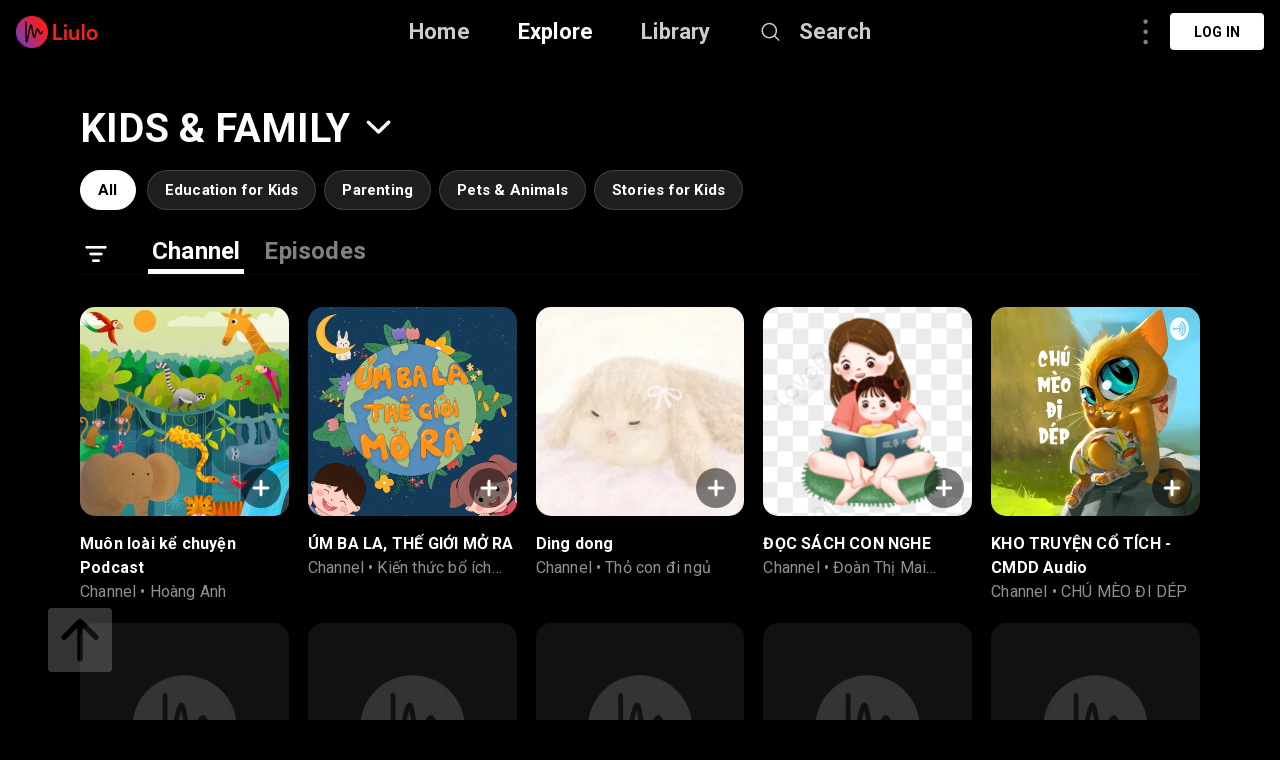

--- FILE ---
content_type: text/html; charset=utf-8
request_url: https://liulo.fm/fr/podcast/kids-family-ca603866dd146d0000d20045f8
body_size: 18328
content:
<!doctype html>
<html data-n-head-ssr lang="fr" data-n-head="%7B%22lang%22:%7B%22ssr%22:%22fr%22%7D%7D">
<head >
  <title>Podcast - Kids &amp; Family | Liulo.fm - Podcast &amp; Audio Platform</title><meta data-n-head="ssr" charset="utf-8"><meta data-n-head="ssr" name="viewport" content="width=device-width, initial-scale=1, user-scalable=no"><meta data-n-head="ssr" name="msapplication-TileColor" content="#da532c"><meta data-n-head="ssr" name="theme-color" content="#ffffff"><meta data-n-head="ssr" name="format-detection" content="telephone=no"><meta data-n-head="ssr" data-hid="og:site_name" name="og:site_name" content="Liulo.fm - Podcast &amp; Audio Platform"><meta data-n-head="ssr" data-hid="og:image" name="og:image" content="https://liulo.fm/images/liulo_share.jpg"><meta data-n-head="ssr" data-hid="i18n-og" property="og:locale" content="fr"><meta data-n-head="ssr" data-hid="i18n-og-alt-en" property="og:locale:alternate" content="en"><meta data-n-head="ssr" data-hid="i18n-og-alt-es" property="og:locale:alternate" content="es"><meta data-n-head="ssr" data-hid="i18n-og-alt-pt" property="og:locale:alternate" content="pt"><meta data-n-head="ssr" data-hid="i18n-og-alt-de" property="og:locale:alternate" content="de"><meta data-n-head="ssr" data-hid="i18n-og-alt-no" property="og:locale:alternate" content="no"><meta data-n-head="ssr" data-hid="i18n-og-alt-fi" property="og:locale:alternate" content="fi"><meta data-n-head="ssr" data-hid="i18n-og-alt-da" property="og:locale:alternate" content="da"><meta data-n-head="ssr" data-hid="i18n-og-alt-ru" property="og:locale:alternate" content="ru"><meta data-n-head="ssr" data-hid="i18n-og-alt-tr" property="og:locale:alternate" content="tr"><meta data-n-head="ssr" data-hid="i18n-og-alt-ja" property="og:locale:alternate" content="ja"><meta data-n-head="ssr" data-hid="i18n-og-alt-nl" property="og:locale:alternate" content="nl"><meta data-n-head="ssr" data-hid="i18n-og-alt-it" property="og:locale:alternate" content="it"><meta data-n-head="ssr" data-hid="i18n-og-alt-zh" property="og:locale:alternate" content="zh"><meta data-n-head="ssr" data-hid="i18n-og-alt-hi" property="og:locale:alternate" content="hi"><meta data-n-head="ssr" data-hid="i18n-og-alt-id" property="og:locale:alternate" content="id"><meta data-n-head="ssr" data-hid="i18n-og-alt-pl" property="og:locale:alternate" content="pl"><meta data-n-head="ssr" data-hid="i18n-og-alt-sv" property="og:locale:alternate" content="sv"><meta data-n-head="ssr" data-hid="keywords" name="keywords" content="best Kids &amp; Family podcast,Kids &amp; Family podcast, top Kids &amp; Family podcast, podcast for Kids &amp; Family, Kids &amp; Family podcast online,Kids &amp; Family podcast daily, listen to Kids &amp; Family, podcast for Kids &amp; Family"><meta data-n-head="ssr" data-hid="description" name="description" content="Listen to best Kids &amp; Family podcast online daily free. Download podcast Kids &amp; Family full mp3 for men, for women, and for children."><meta data-n-head="ssr" data-hid="og:title" name="og:title" content="Podcast - Kids &amp; Family | Liulo.fm - Podcast &amp; Audio Platform"><meta data-n-head="ssr" data-hid="og:description" name="og:description" content="Listen to best Kids &amp; Family podcast online daily free. Download podcast Kids &amp; Family full mp3 for men, for women, and for children."><meta data-n-head="ssr" data-hid="og:type" name="og:type" content="article"><base href="/"><link data-n-head="ssr" rel="shortcut icon" type="image/x-icon" href="/favicon.ico"><link data-n-head="ssr" rel="apple-touch-icon" sizes="180x180" href="/favicons/apple-touch-icon.png"><link data-n-head="ssr" rel="icon" type="image/png" sizes="32x32" href="/favicons/favicon-32x32.png"><link data-n-head="ssr" rel="icon" type="image/png" sizes="16x16" href="/favicons/favicon-16x16.png"><link data-n-head="ssr" rel="manifest" href="/favicons/site.webmanifest"><link data-n-head="ssr" rel="mask-icon" href="/favicons/safari-pinned-tab.svg" color="#5bbad5"><link data-n-head="ssr" data-hid="i18n-alt-en" rel="alternate" href="https://liulo.fm/podcast/kids-family-ca603866dd146d0000d20045f8" hreflang="en"><link data-n-head="ssr" data-hid="i18n-alt-es" rel="alternate" href="https://liulo.fm/es/podcast/kids-family-ca603866dd146d0000d20045f8" hreflang="es"><link data-n-head="ssr" data-hid="i18n-alt-fr" rel="alternate" href="https://liulo.fm/fr/podcast/kids-family-ca603866dd146d0000d20045f8" hreflang="fr"><link data-n-head="ssr" data-hid="i18n-alt-pt" rel="alternate" href="https://liulo.fm/pt/podcast/kids-family-ca603866dd146d0000d20045f8" hreflang="pt"><link data-n-head="ssr" data-hid="i18n-alt-de" rel="alternate" href="https://liulo.fm/de/podcast/kids-family-ca603866dd146d0000d20045f8" hreflang="de"><link data-n-head="ssr" data-hid="i18n-alt-no" rel="alternate" href="https://liulo.fm/no/podcast/kids-family-ca603866dd146d0000d20045f8" hreflang="no"><link data-n-head="ssr" data-hid="i18n-alt-fi" rel="alternate" href="https://liulo.fm/fi/podcast/kids-family-ca603866dd146d0000d20045f8" hreflang="fi"><link data-n-head="ssr" data-hid="i18n-alt-da" rel="alternate" href="https://liulo.fm/da/podcast/kids-family-ca603866dd146d0000d20045f8" hreflang="da"><link data-n-head="ssr" data-hid="i18n-alt-ru" rel="alternate" href="https://liulo.fm/ru/podcast/kids-family-ca603866dd146d0000d20045f8" hreflang="ru"><link data-n-head="ssr" data-hid="i18n-alt-tr" rel="alternate" href="https://liulo.fm/tr/podcast/kids-family-ca603866dd146d0000d20045f8" hreflang="tr"><link data-n-head="ssr" data-hid="i18n-alt-ja" rel="alternate" href="https://liulo.fm/ja/podcast/kids-family-ca603866dd146d0000d20045f8" hreflang="ja"><link data-n-head="ssr" data-hid="i18n-alt-nl" rel="alternate" href="https://liulo.fm/nl/podcast/kids-family-ca603866dd146d0000d20045f8" hreflang="nl"><link data-n-head="ssr" data-hid="i18n-alt-it" rel="alternate" href="https://liulo.fm/it/podcast/kids-family-ca603866dd146d0000d20045f8" hreflang="it"><link data-n-head="ssr" data-hid="i18n-alt-zh" rel="alternate" href="https://liulo.fm/zh/podcast/kids-family-ca603866dd146d0000d20045f8" hreflang="zh"><link data-n-head="ssr" data-hid="i18n-alt-hi" rel="alternate" href="https://liulo.fm/hi/podcast/kids-family-ca603866dd146d0000d20045f8" hreflang="hi"><link data-n-head="ssr" data-hid="i18n-alt-id" rel="alternate" href="https://liulo.fm/id/podcast/kids-family-ca603866dd146d0000d20045f8" hreflang="id"><link data-n-head="ssr" data-hid="i18n-alt-pl" rel="alternate" href="https://liulo.fm/pl/podcast/kids-family-ca603866dd146d0000d20045f8" hreflang="pl"><link data-n-head="ssr" data-hid="i18n-alt-sv" rel="alternate" href="https://liulo.fm/sv/podcast/kids-family-ca603866dd146d0000d20045f8" hreflang="sv"><link data-n-head="ssr" data-hid="i18n-xd" rel="alternate" href="https://liulo.fm/podcast/kids-family-ca603866dd146d0000d20045f8" hreflang="x-default"><link rel="preload" href="/liulo-assets/runtime.30.js?v=70a364b" as="script"><link rel="preload" href="/liulo-assets/commons/app.13.js?v=525781f" as="script"><link rel="preload" href="/liulo-assets/styles.css/0.css?v=42fd492" as="style"><link rel="preload" href="/liulo-assets/styles.0.js?v=dcb1ed4" as="script"><link rel="preload" href="/liulo-assets/app.css/12.css?v=cd05303" as="style"><link rel="preload" href="/liulo-assets/app.12.js?v=2e2edd2" as="script"><link rel="stylesheet" href="/liulo-assets/styles.css/0.css?v=42fd492"><link rel="stylesheet" href="/liulo-assets/app.css/12.css?v=cd05303">
  <link rel="preconnect" href="https://fonts.googleapis.com">
  <link rel="preconnect" href="https://fonts.gstatic.com" crossorigin>
  <link href="https://fonts.googleapis.com/css2?family=Roboto:wght@300;400;500;700;900&display=swap" rel="stylesheet">
</head>
<body >
<div data-server-rendered="true" id="__liuloapp"><!----><div id="__layout"><div id="wrapper-page" element-loading-spinner="el-icon-loading" element-loading-background="rgba(0, 0, 0, 0.8)" class="w-full full-page"><div id="the-header" class="w-full z-[999] h-tw-16 fixed top-0 px-tw-4
  flex flex-row items-center justify-between border-b"><a href="/fr" class="nuxt-link-active"><img src="/icon-images/ic-logo-content.png" class="icon-image-liulo cursor-pointer h-tw-8 w-auto"></a> <div class="
    w-9/12
    max-w-tw-278-5
    absolute
    justify-center
    left-transform-center
    flex flex-row
    items-center
  "><div class="w-max flex flex-row items-center"><div class="mr-12"><a href="/fr" class="hover:text-white-default nuxt-link-active text-xl-22-26 font-bold text-white-80">Home</a></div> <div class="mr-12"><span><div role="tooltip" id="el-popover-3225" aria-hidden="true" class="el-popover el-popper popover-explore" style="width:undefinedpx;display:none;"><!----><div class="w-full p-tw-6"><div class="w-full"><h3 class="text-2xl text-white-default font-medium">PODCAST</h3> <div class="w-full flex flex-row flex-wrap mt-tw-4-5"><a href="/fr/podcast/arts-ca603864bf146d0000d20045d4" class="w-tw-max mb-tw-4 h-tw-9-5 px-tw-4-5 mr-tw-2 cate-podcast-item">Arts</a><a href="/fr/podcast/business-ca6038650d146d0000d20045db" class="w-tw-max mb-tw-4 h-tw-9-5 px-tw-4-5 mr-tw-2 cate-podcast-item">Business</a><a href="/fr/podcast/comedy-ca60386573146d0000d20045e2" class="w-tw-max mb-tw-4 h-tw-9-5 px-tw-4-5 mr-tw-2 cate-podcast-item">Comedy</a><a href="/fr/podcast/education-ca603865ab146d0000d20045e6" class="w-tw-max mb-tw-4 h-tw-9-5 px-tw-4-5 mr-tw-2 cate-podcast-item">Education</a><a href="/fr/podcast/fiction-ca6038661e146d0000d20045eb" class="w-tw-max mb-tw-4 h-tw-9-5 px-tw-4-5 mr-tw-2 cate-podcast-item">Fiction</a><a href="/fr/podcast/government-ca60386676146d0000d20045ef" class="w-tw-max mb-tw-4 h-tw-9-5 px-tw-4-5 mr-tw-2 cate-podcast-item">Government</a><a href="/fr/podcast/history-ca6038667b146d0000d20045f0" class="w-tw-max mb-tw-4 h-tw-9-5 px-tw-4-5 mr-tw-2 cate-podcast-item">History</a><a href="/fr/podcast/health-fitness-ca60386685146d0000d20045f1" class="w-tw-max mb-tw-4 h-tw-9-5 px-tw-4-5 mr-tw-2 cate-podcast-item">Health &amp; Fitness</a><a href="/fr/podcast/kids-family-ca603866dd146d0000d20045f8" aria-current="page" class="w-tw-max mb-tw-4 h-tw-9-5 px-tw-4-5 mr-tw-2 cate-podcast-item nuxt-link-exact-active nuxt-link-active">Kids &amp; Family</a><a href="/fr/podcast/leisure-ca60386732146d0000d20045fd" class="w-tw-max mb-tw-4 h-tw-9-5 px-tw-4-5 mr-tw-2 cate-podcast-item">Leisure</a><a href="/fr/podcast/music-ca60386799146d0000d2004606" class="w-tw-max mb-tw-4 h-tw-9-5 px-tw-4-5 mr-tw-2 cate-podcast-item">Music</a><a href="/fr/podcast/news-ca603867c4146d0000d200460a" class="w-tw-max mb-tw-4 h-tw-9-5 px-tw-4-5 mr-tw-2 cate-podcast-item">News</a><a href="/fr/podcast/religion-spirituality-ca6038682c146d0000d2004612" class="w-tw-max mb-tw-4 h-tw-9-5 px-tw-4-5 mr-tw-2 cate-podcast-item">Religion &amp; Spirituality</a><a href="/fr/podcast/science-ca60386874146d0000d200461a" class="w-tw-max mb-tw-4 h-tw-9-5 px-tw-4-5 mr-tw-2 cate-podcast-item">Science</a><a href="/fr/podcast/society-culture-ca60386ab6146d0000d2004624" class="w-tw-max mb-tw-4 h-tw-9-5 px-tw-4-5 mr-tw-2 cate-podcast-item">Society &amp; Culture</a><a href="/fr/podcast/sports-ca60386af8146d0000d200462a" class="w-tw-max mb-tw-4 h-tw-9-5 px-tw-4-5 mr-tw-2 cate-podcast-item">Sports</a><a href="/fr/podcast/technology-ca60386b9d146d0000d200463a" class="w-tw-max mb-tw-4 h-tw-9-5 px-tw-4-5 mr-tw-2 cate-podcast-item">Technology</a><a href="/fr/podcast/true-crime-ca60386ba8146d0000d200463b" class="w-tw-max mb-tw-4 h-tw-9-5 px-tw-4-5 mr-tw-2 cate-podcast-item">True Crime</a><a href="/fr/podcast/tv-film-ca60386bbe146d0000d200463c" class="w-tw-max mb-tw-4 h-tw-9-5 px-tw-4-5 mr-tw-2 cate-podcast-item">TV &amp; Film</a></div></div></div> </div><span class="el-popover__reference-wrapper"><span class="hover:text-white-default text-xl-22-26 cursor-pointe font-bold text-white-default">Explore</span></span></span></div> <div class="mr-12"><a href="/fr/library" class="hover:text-white-default text-xl-22-26 font-bold text-white-80">Library</a></div> <span><div role="tooltip" id="el-popover-5373" aria-hidden="true" class="el-popover el-popper liulo-popover-search-item" style="width:undefinedpx;display:none;"><!----> <div class="liulo-header-search"><div class="w-100 liulo-flex-row-align-center liulo-header-input"><img src="/icon-images/ic-arrow-back.png" class="icon-image-liulo cursor-pointer liulo-wh-24"> <div aria-haspopup="listbox" role="combobox" aria-owns="el-autocomplete-6360" class="el-autocomplete input-search"><div class="el-input el-input--suffix"><!----><input type="text" autocomplete="new-password" valueKey="name" popperClass="liulo-visibility-hidden" placeholder="Search podcast, RSS, audiobook" fetchSuggestions="function () { [native code] }" triggerOnFocus="true" debounce="300" placement="bottom-start" popperAppendToBody="true" class="el-input__inner"><!----><!----><!----><!----></div><div role="region" class="el-autocomplete-suggestion el-popper liulo-visibility-hidden" style="width:;display:none;"><div class="el-scrollbar"><div class="el-autocomplete-suggestion__wrap el-scrollbar__wrap el-scrollbar__wrap--hidden-default"><ul class="el-scrollbar__view el-autocomplete-suggestion__list"></ul></div><div class="el-scrollbar__bar is-horizontal"><div class="el-scrollbar__thumb" style="width:0;transform:translateX(0%);ms-transform:translateX(0%);webkit-transform:translateX(0%);"></div></div><div class="el-scrollbar__bar is-vertical"><div class="el-scrollbar__thumb" style="height:0;transform:translateY(0%);ms-transform:translateY(0%);webkit-transform:translateY(0%);"></div></div></div></div></div></div></div></div><span class="el-popover__reference-wrapper"><div class="flex flex-row items-center"><img src="https://liulo.fm/svgs/icon-search-header.svg" data-not-lazy="" alt="" class="icon-svg-item cursor-pointer w-tw-6 h-tw-6 mr-tw-4"> <span class="hover:text-white-default text-xl-22-26 font-bold text-white-80">Search</span></div></span></span></div></div> <!----></div> <div class="w-full"><div><div><div class="block-scroll block-category-container pb-tw-20"><div class="category-container block-container"><div id="popup-show-dropdown-category" class="contain-title"><div class="title-category"><span class="title-page font-bold">Kids &amp; Family</span> <span class="icon-liulo ml-8"><svg width="32" height="32" viewBox="0 0 32 32" fill="none" xmlns="http://www.w3.org/2000/svg"><path d="M5.1533 13.3517C4.23041 12.4597 4.77449 11.4878 5.16189 11.1134C5.54912 10.7388 6.55574 10.2127 7.48438 11.1051L16.0461 19.3663C16.2447 19.5579 16.5664 19.5578 16.7648 19.366L25.3782 11.0409C26.3838 10.069 27.4662 10.6299 27.8818 11.0319C28.2975 11.4337 28.8776 12.4802 27.8725 13.4517L17.6106 23.3697C17.2618 23.707 16.3564 24.1808 15.5247 23.3771L5.1533 13.3517Z" fill="white"/></svg></span></div> <div class="dropdown-common dropdown-category"><div class="contain-categories"><span class="title-popup"></span> <div class="list-category-popup"><a href="/fr/podcast/arts-ca603864bf146d0000d20045d4"><span class="category-item">Arts</span></a><a href="/fr/podcast/business-ca6038650d146d0000d20045db"><span class="category-item">Business</span></a><a href="/fr/podcast/comedy-ca60386573146d0000d20045e2"><span class="category-item">Comedy</span></a><a href="/fr/podcast/education-ca603865ab146d0000d20045e6"><span class="category-item">Education</span></a><a href="/fr/podcast/fiction-ca6038661e146d0000d20045eb"><span class="category-item">Fiction</span></a><a href="/fr/podcast/government-ca60386676146d0000d20045ef"><span class="category-item">Government</span></a><a href="/fr/podcast/history-ca6038667b146d0000d20045f0"><span class="category-item">History</span></a><a href="/fr/podcast/health-fitness-ca60386685146d0000d20045f1"><span class="category-item">Health &amp; Fitness</span></a><a href="/fr/podcast/leisure-ca60386732146d0000d20045fd"><span class="category-item">Leisure</span></a><a href="/fr/podcast/music-ca60386799146d0000d2004606"><span class="category-item">Music</span></a><a href="/fr/podcast/news-ca603867c4146d0000d200460a"><span class="category-item">News</span></a><a href="/fr/podcast/religion-spirituality-ca6038682c146d0000d2004612"><span class="category-item">Religion &amp; Spirituality</span></a><a href="/fr/podcast/science-ca60386874146d0000d200461a"><span class="category-item">Science</span></a><a href="/fr/podcast/society-culture-ca60386ab6146d0000d2004624"><span class="category-item">Society &amp; Culture</span></a><a href="/fr/podcast/sports-ca60386af8146d0000d200462a"><span class="category-item">Sports</span></a><a href="/fr/podcast/technology-ca60386b9d146d0000d200463a"><span class="category-item">Technology</span></a><a href="/fr/podcast/true-crime-ca60386ba8146d0000d200463b"><span class="category-item">True Crime</span></a><a href="/fr/podcast/tv-film-ca60386bbe146d0000d200463c"><span class="category-item">TV &amp; Film</span></a></div></div></div></div> <div class="list-category-child"><a href="/fr/podcast/kids-family-ca603866dd146d0000d20045f8" aria-current="page" class="nuxt-link-exact-active nuxt-link-active"><span class="category-child-item active">All</span></a> <a href="/fr/podcast/kids-family-education-for-kids-ca603866e7146d0000d20045f9"><span class="category-child-item">Education for Kids</span></a><a href="/fr/podcast/kids-family-parenting-ca603866f0146d0000d20045fa"><span class="category-child-item">Parenting</span></a><a href="/fr/podcast/kids-family-pets-animals-ca603866fa146d0000d20045fb"><span class="category-child-item">Pets &amp; Animals</span></a><a href="/fr/podcast/kids-family-stories-for-kids-ca60386704146d0000d20045fc"><span class="category-child-item">Stories for Kids</span></a></div> <div class="carousel-filter flex-row-align-center"><img src="/images/ic-filter@32x32.png" alt="" class="the-image-liulo mr-8"> <!----> <a href="/fr/podcast/kids-family-ca603866dd146d0000d20045f8?type=Channel"><span class="active">Channel</span></a> <a href="/fr/podcast/kids-family-ca603866dd146d0000d20045f8?type=Podcast"><span>Episodes</span></a></div> <div class="w-full mt-tw-8"><div class="w-full flex flex-row flex-wrap"><div class="lg-w-4nth xl-w-5nth xl2-w-6nth"><div class="w-full pt-tw-full rounded-xl-15 overflow-hidden relative group"><div class="w-full h-full absolute top-0 left-0"><img data-src="https://d3t3ozftmdmh3i.cloudfront.net/staging/podcast_uploaded_nologo/44698568/44698568-1761702525993-02e504f3535d2.jpg" src="https://liulo.fm/icon-images/icon-loading-33.png" class="object-cover w-full h-full tw-image-hover group-hover:tw-image-hover"> <a href="/fr/show/muon-loai-ke-chuyen-podcast-ch69017f315f2554081b585434" class="bg-gradient-channel w-tw-full h-tw-full absolute bg-gradient
        top-0 left-0 opacity-0 group-hover:opacity-100"></a> <div class="w-tw-10 h-tw-10 absolute right-tw-2 bottom-tw-2"><img src="https://liulo.fm/svgs/icon-follow-podcast.svg" data-not-lazy="" alt="" class="icon-svg-item cursor-pointer w-full h-full"></div></div></div> <div class="mt-tw-4 flex flex-col"><a href="/fr/show/muon-loai-ke-chuyen-podcast-ch69017f315f2554081b585434" class="text-base text-white-default font-bold liulo-t-ellipsis-2">Muôn loài kể chuyện Podcast</a> <div class="w-full flex flex-row items-center
      mt-tw-0-5 text-base-16-19 text-black-90"><span>Channel</span> <span class="mx-tw-1">•</span> <span class="flex flex-1 liulo-t-ellipsis-1">Hoàng Anh</span></div></div></div><div class="lg-w-4nth xl-w-5nth xl2-w-6nth"><div class="w-full pt-tw-full rounded-xl-15 overflow-hidden relative group"><div class="w-full h-full absolute top-0 left-0"><img data-src="https://d3t3ozftmdmh3i.cloudfront.net/production/podcast_uploaded_nologo/18395563/18395563-1633689256433-3ea7af2cd66c5.jpg" src="https://liulo.fm/icon-images/icon-loading-33.png" class="object-cover w-full h-full tw-image-hover group-hover:tw-image-hover"> <a href="/fr/show/um-ba-la-the-gioi-mo-ra-ch618a495eb67a77164c405af8" class="bg-gradient-channel w-tw-full h-tw-full absolute bg-gradient
        top-0 left-0 opacity-0 group-hover:opacity-100"></a> <div class="w-tw-10 h-tw-10 absolute right-tw-2 bottom-tw-2"><img src="https://liulo.fm/svgs/icon-follow-podcast.svg" data-not-lazy="" alt="" class="icon-svg-item cursor-pointer w-full h-full"></div></div></div> <div class="mt-tw-4 flex flex-col"><a href="/fr/show/um-ba-la-the-gioi-mo-ra-ch618a495eb67a77164c405af8" class="text-base text-white-default font-bold liulo-t-ellipsis-2">ÚM BA LA, THẾ GIỚI MỞ RA</a> <div class="w-full flex flex-row items-center
      mt-tw-0-5 text-base-16-19 text-black-90"><span>Channel</span> <span class="mx-tw-1">•</span> <span class="flex flex-1 liulo-t-ellipsis-1">Kiến thức bổ ích dành cho trẻ em từ 4 đến 12 tuổi</span></div></div></div><div class="lg-w-4nth xl-w-5nth xl2-w-6nth"><div class="w-full pt-tw-full rounded-xl-15 overflow-hidden relative group"><div class="w-full h-full absolute top-0 left-0"><img data-src="https://d3t3ozftmdmh3i.cloudfront.net/staging/podcast_uploaded_nologo/42634480/42634480-1733815832335-e2ad7054d82be.jpg" src="https://liulo.fm/icon-images/icon-loading-33.png" class="object-cover w-full h-full tw-image-hover group-hover:tw-image-hover"> <a href="/fr/show/ding-dong-ch6757f240f61bff0662010a22" class="bg-gradient-channel w-tw-full h-tw-full absolute bg-gradient
        top-0 left-0 opacity-0 group-hover:opacity-100"></a> <div class="w-tw-10 h-tw-10 absolute right-tw-2 bottom-tw-2"><img src="https://liulo.fm/svgs/icon-follow-podcast.svg" data-not-lazy="" alt="" class="icon-svg-item cursor-pointer w-full h-full"></div></div></div> <div class="mt-tw-4 flex flex-col"><a href="/fr/show/ding-dong-ch6757f240f61bff0662010a22" class="text-base text-white-default font-bold liulo-t-ellipsis-2">Ding dong</a> <div class="w-full flex flex-row items-center
      mt-tw-0-5 text-base-16-19 text-black-90"><span>Channel</span> <span class="mx-tw-1">•</span> <span class="flex flex-1 liulo-t-ellipsis-1">Thỏ con đi ngủ</span></div></div></div><div class="lg-w-4nth xl-w-5nth xl2-w-6nth"><div class="w-full pt-tw-full rounded-xl-15 overflow-hidden relative group"><div class="w-full h-full absolute top-0 left-0"><img data-src="https://d3t3ozftmdmh3i.cloudfront.net/staging/podcast_uploaded_nologo/41443946/41443946-1718335574921-ef748c850679f.jpg" src="https://liulo.fm/icon-images/icon-loading-33.png" class="object-cover w-full h-full tw-image-hover group-hover:tw-image-hover"> <a href="/fr/show/doc-sach-con-nghe-ch666bc41521af32100e2b08a2" class="bg-gradient-channel w-tw-full h-tw-full absolute bg-gradient
        top-0 left-0 opacity-0 group-hover:opacity-100"></a> <div class="w-tw-10 h-tw-10 absolute right-tw-2 bottom-tw-2"><img src="https://liulo.fm/svgs/icon-follow-podcast.svg" data-not-lazy="" alt="" class="icon-svg-item cursor-pointer w-full h-full"></div></div></div> <div class="mt-tw-4 flex flex-col"><a href="/fr/show/doc-sach-con-nghe-ch666bc41521af32100e2b08a2" class="text-base text-white-default font-bold liulo-t-ellipsis-2">ĐỌC SÁCH CON NGHE</a> <div class="w-full flex flex-row items-center
      mt-tw-0-5 text-base-16-19 text-black-90"><span>Channel</span> <span class="mx-tw-1">•</span> <span class="flex flex-1 liulo-t-ellipsis-1">Đoàn Thị Mai Hương</span></div></div></div><div class="lg-w-4nth xl-w-5nth xl2-w-6nth"><div class="w-full pt-tw-full rounded-xl-15 overflow-hidden relative group"><div class="w-full h-full absolute top-0 left-0"><img data-src="https://d3t3ozftmdmh3i.cloudfront.net/production/podcast_uploaded/1755051/1755051-1576576962144-cc0fde45dc51d.jpg" src="https://liulo.fm/icon-images/icon-loading-33.png" class="object-cover w-full h-full tw-image-hover group-hover:tw-image-hover"> <a href="/fr/show/kho-truyen-co-tich-cmdd-audio-ch60c6ed1dedd7218eaa20dda7" class="bg-gradient-channel w-tw-full h-tw-full absolute bg-gradient
        top-0 left-0 opacity-0 group-hover:opacity-100"></a> <div class="w-tw-10 h-tw-10 absolute right-tw-2 bottom-tw-2"><img src="https://liulo.fm/svgs/icon-follow-podcast.svg" data-not-lazy="" alt="" class="icon-svg-item cursor-pointer w-full h-full"></div></div></div> <div class="mt-tw-4 flex flex-col"><a href="/fr/show/kho-truyen-co-tich-cmdd-audio-ch60c6ed1dedd7218eaa20dda7" class="text-base text-white-default font-bold liulo-t-ellipsis-2">KHO TRUYỆN CỔ TÍCH - CMDD Audio</a> <div class="w-full flex flex-row items-center
      mt-tw-0-5 text-base-16-19 text-black-90"><span>Channel</span> <span class="mx-tw-1">•</span> <span class="flex flex-1 liulo-t-ellipsis-1">CHÚ MÈO ĐI DÉP</span></div></div></div><div class="lg-w-4nth xl-w-5nth xl2-w-6nth"><div class="w-full pt-tw-full rounded-xl-15 overflow-hidden relative group"><div class="w-full h-full absolute top-0 left-0"><img data-src="https://d3t3ozftmdmh3i.cloudfront.net/staging/podcast_uploaded_nologo/1346963/1346963-1704185562762-18b13fda5e8cc.jpg" src="https://liulo.fm/icon-images/icon-loading-33.png" class="object-cover w-full h-full tw-image-hover group-hover:tw-image-hover"> <a href="/fr/show/van-hoc-thieu-nhi-ch60c6ed51edd7218eaa20eada" class="bg-gradient-channel w-tw-full h-tw-full absolute bg-gradient
        top-0 left-0 opacity-0 group-hover:opacity-100"></a> <div class="w-tw-10 h-tw-10 absolute right-tw-2 bottom-tw-2"><img src="https://liulo.fm/svgs/icon-follow-podcast.svg" data-not-lazy="" alt="" class="icon-svg-item cursor-pointer w-full h-full"></div></div></div> <div class="mt-tw-4 flex flex-col"><a href="/fr/show/van-hoc-thieu-nhi-ch60c6ed51edd7218eaa20eada" class="text-base text-white-default font-bold liulo-t-ellipsis-2">Văn học thiếu nhi</a> <div class="w-full flex flex-row items-center
      mt-tw-0-5 text-base-16-19 text-black-90"><span>Channel</span> <span class="mx-tw-1">•</span> <span class="flex flex-1 liulo-t-ellipsis-1">VNPodcast</span></div></div></div><div class="lg-w-4nth xl-w-5nth xl2-w-6nth"><div class="w-full pt-tw-full rounded-xl-15 overflow-hidden relative group"><div class="w-full h-full absolute top-0 left-0"><img data-src="https://d3t3ozftmdmh3i.cloudfront.net/staging/podcast_uploaded_nologo/15983669/b16229d2312b5c61.png" src="https://liulo.fm/icon-images/icon-loading-33.png" class="object-cover w-full h-full tw-image-hover group-hover:tw-image-hover"> <a href="/fr/show/tam-su-nghe-lam-me-ch64179d2189efc06dc8332622" class="bg-gradient-channel w-tw-full h-tw-full absolute bg-gradient
        top-0 left-0 opacity-0 group-hover:opacity-100"></a> <div class="w-tw-10 h-tw-10 absolute right-tw-2 bottom-tw-2"><img src="https://liulo.fm/svgs/icon-follow-podcast.svg" data-not-lazy="" alt="" class="icon-svg-item cursor-pointer w-full h-full"></div></div></div> <div class="mt-tw-4 flex flex-col"><a href="/fr/show/tam-su-nghe-lam-me-ch64179d2189efc06dc8332622" class="text-base text-white-default font-bold liulo-t-ellipsis-2">Tâm Sự Nghề Làm Mẹ</a> <div class="w-full flex flex-row items-center
      mt-tw-0-5 text-base-16-19 text-black-90"><span>Channel</span> <span class="mx-tw-1">•</span> <span class="flex flex-1 liulo-t-ellipsis-1">Tâm Miu</span></div></div></div><div class="lg-w-4nth xl-w-5nth xl2-w-6nth"><div class="w-full pt-tw-full rounded-xl-15 overflow-hidden relative group"><div class="w-full h-full absolute top-0 left-0"><img data-src="https://d3t3ozftmdmh3i.cloudfront.net/staging/podcast_uploaded_nologo/15983669/b16229d2312b5c61.png" src="https://liulo.fm/icon-images/icon-loading-33.png" class="object-cover w-full h-full tw-image-hover group-hover:tw-image-hover"> <a href="/fr/show/tam-su-nghe-lam-me-ch60c6ea35edd7218eaa2057e0" class="bg-gradient-channel w-tw-full h-tw-full absolute bg-gradient
        top-0 left-0 opacity-0 group-hover:opacity-100"></a> <div class="w-tw-10 h-tw-10 absolute right-tw-2 bottom-tw-2"><img src="https://liulo.fm/svgs/icon-follow-podcast.svg" data-not-lazy="" alt="" class="icon-svg-item cursor-pointer w-full h-full"></div></div></div> <div class="mt-tw-4 flex flex-col"><a href="/fr/show/tam-su-nghe-lam-me-ch60c6ea35edd7218eaa2057e0" class="text-base text-white-default font-bold liulo-t-ellipsis-2">Tâm Sự Nghề Làm Mẹ</a> <div class="w-full flex flex-row items-center
      mt-tw-0-5 text-base-16-19 text-black-90"><span>Channel</span> <span class="mx-tw-1">•</span> <span class="flex flex-1 liulo-t-ellipsis-1">Tâm Miu</span></div></div></div><div class="lg-w-4nth xl-w-5nth xl2-w-6nth"><div class="w-full pt-tw-full rounded-xl-15 overflow-hidden relative group"><div class="w-full h-full absolute top-0 left-0"><img data-src="https://d3t3ozftmdmh3i.cloudfront.net/staging/podcast_uploaded_nologo/25971067/25971067-1699840159281-418aefaf9a22.jpg" src="https://liulo.fm/icon-images/icon-loading-33.png" class="object-cover w-full h-full tw-image-hover group-hover:tw-image-hover"> <a href="/fr/show/5-phut-hoc-lam-cha-me-ch639443e8be4f082f213f3712" class="bg-gradient-channel w-tw-full h-tw-full absolute bg-gradient
        top-0 left-0 opacity-0 group-hover:opacity-100"></a> <div class="w-tw-10 h-tw-10 absolute right-tw-2 bottom-tw-2"><img src="https://liulo.fm/svgs/icon-follow-podcast.svg" data-not-lazy="" alt="" class="icon-svg-item cursor-pointer w-full h-full"></div></div></div> <div class="mt-tw-4 flex flex-col"><a href="/fr/show/5-phut-hoc-lam-cha-me-ch639443e8be4f082f213f3712" class="text-base text-white-default font-bold liulo-t-ellipsis-2">5 phút học làm cha mẹ</a> <div class="w-full flex flex-row items-center
      mt-tw-0-5 text-base-16-19 text-black-90"><span>Channel</span> <span class="mx-tw-1">•</span> <span class="flex flex-1 liulo-t-ellipsis-1">Kim Chi</span></div></div></div><div class="lg-w-4nth xl-w-5nth xl2-w-6nth"><div class="w-full pt-tw-full rounded-xl-15 overflow-hidden relative group"><div class="w-full h-full absolute top-0 left-0"><img data-src="https://d3t3ozftmdmh3i.cloudfront.net/staging/podcast_uploaded_nologo/25971067/25971067-1699840159281-418aefaf9a22.jpg" src="https://liulo.fm/icon-images/icon-loading-33.png" class="object-cover w-full h-full tw-image-hover group-hover:tw-image-hover"> <a href="/fr/show/5-phut-hoc-lam-cha-me-ch624bfc6a016f582f71644288" class="bg-gradient-channel w-tw-full h-tw-full absolute bg-gradient
        top-0 left-0 opacity-0 group-hover:opacity-100"></a> <div class="w-tw-10 h-tw-10 absolute right-tw-2 bottom-tw-2"><img src="https://liulo.fm/svgs/icon-follow-podcast.svg" data-not-lazy="" alt="" class="icon-svg-item cursor-pointer w-full h-full"></div></div></div> <div class="mt-tw-4 flex flex-col"><a href="/fr/show/5-phut-hoc-lam-cha-me-ch624bfc6a016f582f71644288" class="text-base text-white-default font-bold liulo-t-ellipsis-2">5 phút học làm cha mẹ</a> <div class="w-full flex flex-row items-center
      mt-tw-0-5 text-base-16-19 text-black-90"><span>Channel</span> <span class="mx-tw-1">•</span> <span class="flex flex-1 liulo-t-ellipsis-1">Kim Chi</span></div></div></div><div class="lg-w-4nth xl-w-5nth xl2-w-6nth"><div class="w-full pt-tw-full rounded-xl-15 overflow-hidden relative group"><div class="w-full h-full absolute top-0 left-0"><img data-src="https://d3t3ozftmdmh3i.cloudfront.net/production/podcast_uploaded_nologo/3294707/3294707-1584096732300-a116c8420b2b6.jpg" src="https://liulo.fm/icon-images/icon-loading-33.png" class="object-cover w-full h-full tw-image-hover group-hover:tw-image-hover"> <a href="/fr/show/me-viet-kenh-am-thanh-cua-ba-me-ch60c6ef1dedd7218eaa2115a8" class="bg-gradient-channel w-tw-full h-tw-full absolute bg-gradient
        top-0 left-0 opacity-0 group-hover:opacity-100"></a> <div class="w-tw-10 h-tw-10 absolute right-tw-2 bottom-tw-2"><img src="https://liulo.fm/svgs/icon-follow-podcast.svg" data-not-lazy="" alt="" class="icon-svg-item cursor-pointer w-full h-full"></div></div></div> <div class="mt-tw-4 flex flex-col"><a href="/fr/show/me-viet-kenh-am-thanh-cua-ba-me-ch60c6ef1dedd7218eaa2115a8" class="text-base text-white-default font-bold liulo-t-ellipsis-2">Mẹ Việt Kênh Âm Thanh Của Ba Mẹ!</a> <div class="w-full flex flex-row items-center
      mt-tw-0-5 text-base-16-19 text-black-90"><span>Channel</span> <span class="mx-tw-1">•</span> <span class="flex flex-1 liulo-t-ellipsis-1">Phạm Thuần</span></div></div></div><div class="lg-w-4nth xl-w-5nth xl2-w-6nth"><div class="w-full pt-tw-full rounded-xl-15 overflow-hidden relative group"><div class="w-full h-full absolute top-0 left-0"><img data-src="https://storage.buzzsprout.com/variants/1eyxff3hzy24finoj48ygm58sf7l/60854458c4d1acdf4e1c2f79c4137142d85d78e379bdafbd69bd34c85f5819ad.jpg" src="https://liulo.fm/icon-images/icon-loading-33.png" class="object-cover w-full h-full tw-image-hover group-hover:tw-image-hover"> <a href="/fr/show/tran-viet-quan-ch60c6eaf328672defc6201bdc" class="bg-gradient-channel w-tw-full h-tw-full absolute bg-gradient
        top-0 left-0 opacity-0 group-hover:opacity-100"></a> <div class="w-tw-10 h-tw-10 absolute right-tw-2 bottom-tw-2"><img src="https://liulo.fm/svgs/icon-follow-podcast.svg" data-not-lazy="" alt="" class="icon-svg-item cursor-pointer w-full h-full"></div></div></div> <div class="mt-tw-4 flex flex-col"><a href="/fr/show/tran-viet-quan-ch60c6eaf328672defc6201bdc" class="text-base text-white-default font-bold liulo-t-ellipsis-2">Trần Việt Quân</a> <div class="w-full flex flex-row items-center
      mt-tw-0-5 text-base-16-19 text-black-90"><span>Channel</span> <span class="mx-tw-1">•</span> <span class="flex flex-1 liulo-t-ellipsis-1">Trần Việt Quân</span></div></div></div><div class="lg-w-4nth xl-w-5nth xl2-w-6nth"><div class="w-full pt-tw-full rounded-xl-15 overflow-hidden relative group"><div class="w-full h-full absolute top-0 left-0"><img data-src="https://d3t3ozftmdmh3i.cloudfront.net/staging/podcast_uploaded_nologo/39476555/39476555-1699471694534-8287155e497e9.jpg" src="https://liulo.fm/icon-images/icon-loading-33.png" class="object-cover w-full h-full tw-image-hover group-hover:tw-image-hover"> <a href="/fr/show/thu-vui-ch653b27d50752756ff30fb003" class="bg-gradient-channel w-tw-full h-tw-full absolute bg-gradient
        top-0 left-0 opacity-0 group-hover:opacity-100"></a> <div class="w-tw-10 h-tw-10 absolute right-tw-2 bottom-tw-2"><img src="https://liulo.fm/svgs/icon-follow-podcast.svg" data-not-lazy="" alt="" class="icon-svg-item cursor-pointer w-full h-full"></div></div></div> <div class="mt-tw-4 flex flex-col"><a href="/fr/show/thu-vui-ch653b27d50752756ff30fb003" class="text-base text-white-default font-bold liulo-t-ellipsis-2">Thú vui</a> <div class="w-full flex flex-row items-center
      mt-tw-0-5 text-base-16-19 text-black-90"><span>Channel</span> <span class="mx-tw-1">•</span> <span class="flex flex-1 liulo-t-ellipsis-1">Trí Nhân</span></div></div></div><div class="lg-w-4nth xl-w-5nth xl2-w-6nth"><div class="w-full pt-tw-full rounded-xl-15 overflow-hidden relative group"><div class="w-full h-full absolute top-0 left-0"><img data-src="https://d3t3ozftmdmh3i.cloudfront.net/production/podcast_uploaded/14206889/14206889-1619077661332-b713294043926.jpg" src="https://liulo.fm/icon-images/icon-loading-33.png" class="object-cover w-full h-full tw-image-hover group-hover:tw-image-hover"> <a href="/fr/show/tam-su-me-va-con-motherhood-ch613c6b6556aafc74e174728a" class="bg-gradient-channel w-tw-full h-tw-full absolute bg-gradient
        top-0 left-0 opacity-0 group-hover:opacity-100"></a> <div class="w-tw-10 h-tw-10 absolute right-tw-2 bottom-tw-2"><img src="https://liulo.fm/svgs/icon-follow-podcast.svg" data-not-lazy="" alt="" class="icon-svg-item cursor-pointer w-full h-full"></div></div></div> <div class="mt-tw-4 flex flex-col"><a href="/fr/show/tam-su-me-va-con-motherhood-ch613c6b6556aafc74e174728a" class="text-base text-white-default font-bold liulo-t-ellipsis-2">Tâm Sự Mẹ và Con - Motherhood</a> <div class="w-full flex flex-row items-center
      mt-tw-0-5 text-base-16-19 text-black-90"><span>Channel</span> <span class="mx-tw-1">•</span> <span class="flex flex-1 liulo-t-ellipsis-1">Tâm Sự Mẹ và Con</span></div></div></div><div class="lg-w-4nth xl-w-5nth xl2-w-6nth"><div class="w-full pt-tw-full rounded-xl-15 overflow-hidden relative group"><div class="w-full h-full absolute top-0 left-0"><img data-src="https://storage.buzzsprout.com/variants/90jiytcg1p47qz0tl5wpp8pbjior/60854458c4d1acdf4e1c2f79c4137142d85d78e379bdafbd69bd34c85f5819ad.jpg" src="https://liulo.fm/icon-images/icon-loading-33.png" class="object-cover w-full h-full tw-image-hover group-hover:tw-image-hover"> <a href="/fr/show/happy-parenting-with-tu-anh-nguyen-ch60c6ee6512ead1f63e2016cb" class="bg-gradient-channel w-tw-full h-tw-full absolute bg-gradient
        top-0 left-0 opacity-0 group-hover:opacity-100"></a> <div class="w-tw-10 h-tw-10 absolute right-tw-2 bottom-tw-2"><img src="https://liulo.fm/svgs/icon-follow-podcast.svg" data-not-lazy="" alt="" class="icon-svg-item cursor-pointer w-full h-full"></div></div></div> <div class="mt-tw-4 flex flex-col"><a href="/fr/show/happy-parenting-with-tu-anh-nguyen-ch60c6ee6512ead1f63e2016cb" class="text-base text-white-default font-bold liulo-t-ellipsis-2">Happy Parenting with Tu-Anh Nguyen</a> <div class="w-full flex flex-row items-center
      mt-tw-0-5 text-base-16-19 text-black-90"><span>Channel</span> <span class="mx-tw-1">•</span> <span class="flex flex-1 liulo-t-ellipsis-1">Tu-Anh Nguyen (M.A. Psych.)</span></div></div></div><div class="lg-w-4nth xl-w-5nth xl2-w-6nth"><div class="w-full pt-tw-full rounded-xl-15 overflow-hidden relative group"><div class="w-full h-full absolute top-0 left-0"><img data-src="https://d3t3ozftmdmh3i.cloudfront.net/production/podcast_uploaded/1491506/1491506-1551257042389-a5513095fe111.jpg" src="https://liulo.fm/icon-images/icon-loading-33.png" class="object-cover w-full h-full tw-image-hover group-hover:tw-image-hover"> <a href="/fr/show/ke-truyen-co-tich-va-hat-ru-cho-be-ch60c6f065a5060dd98b20a17c" class="bg-gradient-channel w-tw-full h-tw-full absolute bg-gradient
        top-0 left-0 opacity-0 group-hover:opacity-100"></a> <div class="w-tw-10 h-tw-10 absolute right-tw-2 bottom-tw-2"><img src="https://liulo.fm/svgs/icon-follow-podcast.svg" data-not-lazy="" alt="" class="icon-svg-item cursor-pointer w-full h-full"></div></div></div> <div class="mt-tw-4 flex flex-col"><a href="/fr/show/ke-truyen-co-tich-va-hat-ru-cho-be-ch60c6f065a5060dd98b20a17c" class="text-base text-white-default font-bold liulo-t-ellipsis-2">Kể truyện cổ tích và hát ru cho bé</a> <div class="w-full flex flex-row items-center
      mt-tw-0-5 text-base-16-19 text-black-90"><span>Channel</span> <span class="mx-tw-1">•</span> <span class="flex flex-1 liulo-t-ellipsis-1">Phan Huy Truong</span></div></div></div><div class="lg-w-4nth xl-w-5nth xl2-w-6nth"><div class="w-full pt-tw-full rounded-xl-15 overflow-hidden relative group"><div class="w-full h-full absolute top-0 left-0"><img data-src="https://d3t3ozftmdmh3i.cloudfront.net/production/podcast_uploaded_nologo/15606901/15606901-1622993143313-ca20399d1f2bc.jpg" src="https://liulo.fm/icon-images/icon-loading-33.png" class="object-cover w-full h-full tw-image-hover group-hover:tw-image-hover"> <a href="/fr/show/huyen-dieu-ch614ada756c689643463883ba" class="bg-gradient-channel w-tw-full h-tw-full absolute bg-gradient
        top-0 left-0 opacity-0 group-hover:opacity-100"></a> <div class="w-tw-10 h-tw-10 absolute right-tw-2 bottom-tw-2"><img src="https://liulo.fm/svgs/icon-follow-podcast.svg" data-not-lazy="" alt="" class="icon-svg-item cursor-pointer w-full h-full"></div></div></div> <div class="mt-tw-4 flex flex-col"><a href="/fr/show/huyen-dieu-ch614ada756c689643463883ba" class="text-base text-white-default font-bold liulo-t-ellipsis-2">HUYỀN DIỆU</a> <div class="w-full flex flex-row items-center
      mt-tw-0-5 text-base-16-19 text-black-90"><span>Channel</span> <span class="mx-tw-1">•</span> <span class="flex flex-1 liulo-t-ellipsis-1">HUYỀN DIỆU</span></div></div></div><div class="lg-w-4nth xl-w-5nth xl2-w-6nth"><div class="w-full pt-tw-full rounded-xl-15 overflow-hidden relative group"><div class="w-full h-full absolute top-0 left-0"><img data-src="https://d3t3ozftmdmh3i.cloudfront.net/staging/podcast_uploaded_nologo/17321263/41875964f4482c3a.jpeg" src="https://liulo.fm/icon-images/icon-loading-33.png" class="object-cover w-full h-full tw-image-hover group-hover:tw-image-hover"> <a href="/fr/show/bao-trams-podcast-ch613c6a4bcef83c7c0e2187b1" class="bg-gradient-channel w-tw-full h-tw-full absolute bg-gradient
        top-0 left-0 opacity-0 group-hover:opacity-100"></a> <div class="w-tw-10 h-tw-10 absolute right-tw-2 bottom-tw-2"><img src="https://liulo.fm/svgs/icon-follow-podcast.svg" data-not-lazy="" alt="" class="icon-svg-item cursor-pointer w-full h-full"></div></div></div> <div class="mt-tw-4 flex flex-col"><a href="/fr/show/bao-trams-podcast-ch613c6a4bcef83c7c0e2187b1" class="text-base text-white-default font-bold liulo-t-ellipsis-2">Bảo Trâm's Podcast</a> <div class="w-full flex flex-row items-center
      mt-tw-0-5 text-base-16-19 text-black-90"><span>Channel</span> <span class="mx-tw-1">•</span> <span class="flex flex-1 liulo-t-ellipsis-1">Kiều Oanh</span></div></div></div><div class="lg-w-4nth xl-w-5nth xl2-w-6nth"><div class="w-full pt-tw-full rounded-xl-15 overflow-hidden relative group"><div class="w-full h-full absolute top-0 left-0"><img data-src="https://d3t3ozftmdmh3i.cloudfront.net/production/podcast_uploaded/11569988/11569988-1615089847290-efff8911b7a5d.jpg" src="https://liulo.fm/icon-images/icon-loading-33.png" class="object-cover w-full h-full tw-image-hover group-hover:tw-image-hover"> <a href="/fr/show/pety-yeu-thu-cung-ch614166133ffb0a4cbd281cdd" class="bg-gradient-channel w-tw-full h-tw-full absolute bg-gradient
        top-0 left-0 opacity-0 group-hover:opacity-100"></a> <div class="w-tw-10 h-tw-10 absolute right-tw-2 bottom-tw-2"><img src="https://liulo.fm/svgs/icon-follow-podcast.svg" data-not-lazy="" alt="" class="icon-svg-item cursor-pointer w-full h-full"></div></div></div> <div class="mt-tw-4 flex flex-col"><a href="/fr/show/pety-yeu-thu-cung-ch614166133ffb0a4cbd281cdd" class="text-base text-white-default font-bold liulo-t-ellipsis-2">Pety Yêu Thú Cưng!</a> <div class="w-full flex flex-row items-center
      mt-tw-0-5 text-base-16-19 text-black-90"><span>Channel</span> <span class="mx-tw-1">•</span> <span class="flex flex-1 liulo-t-ellipsis-1">Pety App</span></div></div></div><div class="lg-w-4nth xl-w-5nth xl2-w-6nth"><div class="w-full pt-tw-full rounded-xl-15 overflow-hidden relative group"><div class="w-full h-full absolute top-0 left-0"><img data-src="https://d3t3ozftmdmh3i.cloudfront.net/staging/podcast_uploaded_nologo/32498175/32498175-1704647266517-eda048f6c811e.jpg" src="https://liulo.fm/icon-images/icon-loading-33.png" class="object-cover w-full h-full tw-image-hover group-hover:tw-image-hover"> <a href="/fr/show/truyen-co-tich-chon-loc-ch650b793d8ea92d67c905a122" class="bg-gradient-channel w-tw-full h-tw-full absolute bg-gradient
        top-0 left-0 opacity-0 group-hover:opacity-100"></a> <div class="w-tw-10 h-tw-10 absolute right-tw-2 bottom-tw-2"><img src="https://liulo.fm/svgs/icon-follow-podcast.svg" data-not-lazy="" alt="" class="icon-svg-item cursor-pointer w-full h-full"></div></div></div> <div class="mt-tw-4 flex flex-col"><a href="/fr/show/truyen-co-tich-chon-loc-ch650b793d8ea92d67c905a122" class="text-base text-white-default font-bold liulo-t-ellipsis-2">Truyện cổ tích chọn lọc</a> <div class="w-full flex flex-row items-center
      mt-tw-0-5 text-base-16-19 text-black-90"><span>Channel</span> <span class="mx-tw-1">•</span> <span class="flex flex-1 liulo-t-ellipsis-1">VNPodcast</span></div></div></div><div class="lg-w-4nth xl-w-5nth xl2-w-6nth"><div class="w-full pt-tw-full rounded-xl-15 overflow-hidden relative group"><div class="w-full h-full absolute top-0 left-0"><img data-src="https://storage.pinecast.net/podcasts/covers/c1df61d2-7f1d-4910-9845-0e78a421733c/21843624164448558779626272a2fad9c6.jpg" src="https://liulo.fm/icon-images/icon-loading-33.png" class="object-cover w-full h-full tw-image-hover group-hover:tw-image-hover"> <a href="/fr/show/song-thu-ch622f3c474da87112b215ad16" class="bg-gradient-channel w-tw-full h-tw-full absolute bg-gradient
        top-0 left-0 opacity-0 group-hover:opacity-100"></a> <div class="w-tw-10 h-tw-10 absolute right-tw-2 bottom-tw-2"><img src="https://liulo.fm/svgs/icon-follow-podcast.svg" data-not-lazy="" alt="" class="icon-svg-item cursor-pointer w-full h-full"></div></div></div> <div class="mt-tw-4 flex flex-col"><a href="/fr/show/song-thu-ch622f3c474da87112b215ad16" class="text-base text-white-default font-bold liulo-t-ellipsis-2">Sống thử</a> <div class="w-full flex flex-row items-center
      mt-tw-0-5 text-base-16-19 text-black-90"><span>Channel</span> <span class="mx-tw-1">•</span> <span class="flex flex-1 liulo-t-ellipsis-1">Đài Thu Thanh</span></div></div></div><div class="lg-w-4nth xl-w-5nth xl2-w-6nth"><div class="w-full pt-tw-full rounded-xl-15 overflow-hidden relative group"><div class="w-full h-full absolute top-0 left-0"><img data-src="https://d3t3ozftmdmh3i.cloudfront.net/production/podcast_uploaded_nologo/16143472/16143472-1624243846419-c7444ac2e592e.jpg" src="https://liulo.fm/icon-images/icon-loading-33.png" class="object-cover w-full h-full tw-image-hover group-hover:tw-image-hover"> <a href="/fr/show/thay-doi-vi-con-ch613c69951a560733fe5eddf5" class="bg-gradient-channel w-tw-full h-tw-full absolute bg-gradient
        top-0 left-0 opacity-0 group-hover:opacity-100"></a> <div class="w-tw-10 h-tw-10 absolute right-tw-2 bottom-tw-2"><img src="https://liulo.fm/svgs/icon-follow-podcast.svg" data-not-lazy="" alt="" class="icon-svg-item cursor-pointer w-full h-full"></div></div></div> <div class="mt-tw-4 flex flex-col"><a href="/fr/show/thay-doi-vi-con-ch613c69951a560733fe5eddf5" class="text-base text-white-default font-bold liulo-t-ellipsis-2">Thay Đổi Vì Con</a> <div class="w-full flex flex-row items-center
      mt-tw-0-5 text-base-16-19 text-black-90"><span>Channel</span> <span class="mx-tw-1">•</span> <span class="flex flex-1 liulo-t-ellipsis-1">Trinh Truong</span></div></div></div><div class="lg-w-4nth xl-w-5nth xl2-w-6nth"><div class="w-full pt-tw-full rounded-xl-15 overflow-hidden relative group"><div class="w-full h-full absolute top-0 left-0"><img data-src="https://d3t3ozftmdmh3i.cloudfront.net/production/podcast_uploaded_nologo/16099741/16099741-1655522873449-6e5eb802a0f33.jpg" src="https://liulo.fm/icon-images/icon-loading-33.png" class="object-cover w-full h-full tw-image-hover group-hover:tw-image-hover"> <a href="/fr/show/mamibabi-thai-giao-mang-thai-giao-duc-som-tap-noi-som-an-dam-nuoi-day-con-lam-cha-me-ch613c69fda266b4610a54ca0a" class="bg-gradient-channel w-tw-full h-tw-full absolute bg-gradient
        top-0 left-0 opacity-0 group-hover:opacity-100"></a> <div class="w-tw-10 h-tw-10 absolute right-tw-2 bottom-tw-2"><img src="https://liulo.fm/svgs/icon-follow-podcast.svg" data-not-lazy="" alt="" class="icon-svg-item cursor-pointer w-full h-full"></div></div></div> <div class="mt-tw-4 flex flex-col"><a href="/fr/show/mamibabi-thai-giao-mang-thai-giao-duc-som-tap-noi-som-an-dam-nuoi-day-con-lam-cha-me-ch613c69fda266b4610a54ca0a" class="text-base text-white-default font-bold liulo-t-ellipsis-2">Mamibabi - Thai giáo, mang thai, giáo dục sớm, tập nói sớm, ăn dặm, nuôi dạy con, làm cha mẹ</a> <div class="w-full flex flex-row items-center
      mt-tw-0-5 text-base-16-19 text-black-90"><span>Channel</span> <span class="mx-tw-1">•</span> <span class="flex flex-1 liulo-t-ellipsis-1">Mamibabi</span></div></div></div><div class="lg-w-4nth xl-w-5nth xl2-w-6nth"><div class="w-full pt-tw-full rounded-xl-15 overflow-hidden relative group"><div class="w-full h-full absolute top-0 left-0"><img data-src="https://d3t3ozftmdmh3i.cloudfront.net/production/podcast_uploaded_nologo/20708853/20708853-1657507023148-7c54641e7a62e.jpg" src="https://liulo.fm/icon-images/icon-loading-33.png" class="object-cover w-full h-full tw-image-hover group-hover:tw-image-hover"> <a href="/fr/show/lau-dai-qua-le-ke-chuyen-be-nghe-ch61dcf5e58ddc2e21d322d61c" class="bg-gradient-channel w-tw-full h-tw-full absolute bg-gradient
        top-0 left-0 opacity-0 group-hover:opacity-100"></a> <div class="w-tw-10 h-tw-10 absolute right-tw-2 bottom-tw-2"><img src="https://liulo.fm/svgs/icon-follow-podcast.svg" data-not-lazy="" alt="" class="icon-svg-item cursor-pointer w-full h-full"></div></div></div> <div class="mt-tw-4 flex flex-col"><a href="/fr/show/lau-dai-qua-le-ke-chuyen-be-nghe-ch61dcf5e58ddc2e21d322d61c" class="text-base text-white-default font-bold liulo-t-ellipsis-2">Lâu đài quả Lê - Kể chuyện bé nghe</a> <div class="w-full flex flex-row items-center
      mt-tw-0-5 text-base-16-19 text-black-90"><span>Channel</span> <span class="mx-tw-1">•</span> <span class="flex flex-1 liulo-t-ellipsis-1">Kể chuyện bé nghe - Lâu đài quả Lê và công chúa Mây</span></div></div></div> <!----></div></div> <!----></div></div> <!----></div> <a href="https://liulo.fm/podcast/kids-family-ca603866dd146d0000d20045f8" class="hidden">Podcast - Kids &amp; Family | Liulo.fm - Podcast &amp; Audio Platform</a><a href="https://liulo.fm/es/podcast/kids-family-ca603866dd146d0000d20045f8" class="hidden">Podcast - Kids &amp; Family | Liulo.fm - Podcast &amp; Audio Platform</a><a href="https://liulo.fm/pt/podcast/kids-family-ca603866dd146d0000d20045f8" class="hidden">Podcast - Kids &amp; Family | Liulo.fm - Podcast &amp; Audio Platform</a><a href="https://liulo.fm/de/podcast/kids-family-ca603866dd146d0000d20045f8" class="hidden">Podcast - Kids &amp; Family | Liulo.fm - Podcast &amp; Audio Platform</a><a href="https://liulo.fm/no/podcast/kids-family-ca603866dd146d0000d20045f8" class="hidden">Podcast - Kids &amp; Family | Liulo.fm - Podcast &amp; Audio Platform</a><a href="https://liulo.fm/fi/podcast/kids-family-ca603866dd146d0000d20045f8" class="hidden">Podcast - Kids &amp; Family | Liulo.fm - Podcast &amp; Audio Platform</a><a href="https://liulo.fm/da/podcast/kids-family-ca603866dd146d0000d20045f8" class="hidden">Podcast - Kids &amp; Family | Liulo.fm - Podcast &amp; Audio Platform</a><a href="https://liulo.fm/ru/podcast/kids-family-ca603866dd146d0000d20045f8" class="hidden">Podcast - Kids &amp; Family | Liulo.fm - Podcast &amp; Audio Platform</a><a href="https://liulo.fm/tr/podcast/kids-family-ca603866dd146d0000d20045f8" class="hidden">Podcast - Kids &amp; Family | Liulo.fm - Podcast &amp; Audio Platform</a><a href="https://liulo.fm/ja/podcast/kids-family-ca603866dd146d0000d20045f8" class="hidden">Podcast - Kids &amp; Family | Liulo.fm - Podcast &amp; Audio Platform</a><a href="https://liulo.fm/nl/podcast/kids-family-ca603866dd146d0000d20045f8" class="hidden">Podcast - Kids &amp; Family | Liulo.fm - Podcast &amp; Audio Platform</a><a href="https://liulo.fm/it/podcast/kids-family-ca603866dd146d0000d20045f8" class="hidden">Podcast - Kids &amp; Family | Liulo.fm - Podcast &amp; Audio Platform</a><a href="https://liulo.fm/zh/podcast/kids-family-ca603866dd146d0000d20045f8" class="hidden">Podcast - Kids &amp; Family | Liulo.fm - Podcast &amp; Audio Platform</a><a href="https://liulo.fm/hi/podcast/kids-family-ca603866dd146d0000d20045f8" class="hidden">Podcast - Kids &amp; Family | Liulo.fm - Podcast &amp; Audio Platform</a><a href="https://liulo.fm/id/podcast/kids-family-ca603866dd146d0000d20045f8" class="hidden">Podcast - Kids &amp; Family | Liulo.fm - Podcast &amp; Audio Platform</a><a href="https://liulo.fm/pl/podcast/kids-family-ca603866dd146d0000d20045f8" class="hidden">Podcast - Kids &amp; Family | Liulo.fm - Podcast &amp; Audio Platform</a><a href="https://liulo.fm/sv/podcast/kids-family-ca603866dd146d0000d20045f8" class="hidden">Podcast - Kids &amp; Family | Liulo.fm - Podcast &amp; Audio Platform</a></div></div> <!----> <!----> <div class="fixed left-tw-12 w-tw-16 h-tw-16 bottom-tw-12"><img src="https://liulo.fm/svgs/btn-go-to-top.svg" data-not-lazy="" alt="" class="icon-svg-item cursor-pointer w-full h-full"></div> <div class="el-dialog__wrapper" style="display:none;"><div role="dialog" aria-modal="true" aria-label="dialog" class="el-dialog pick-package-popup" style="margin-top:15vh;width:500px;"><div class="el-dialog__header"><span class="el-dialog__title"></span><!----></div><!----><!----></div></div></div></div></div><script>window.__LIULOAPP__=(function(a,b,c,d,e,f,g,h,i,j,k,l,m,n,o,p,q,r,s,t,u,v,w,x,y,z,A,B,C,D,E,F,G,H,I,J,K,L,M,N,O,P,Q,R,S,T,U,V,W,X,Y,Z,_,$,aa,ab,ac,ad,ae,af,ag,ah,ai,aj,ak,al,am,an,ao,ap,aq,ar,as,at){return {layout:j,data:[{typePage:"ca",dataSite:{category:{id:k,title:i,type:b,type_ui:a,level:f},cateRelate:[{id:n,title:o,type:b,type_ui:a,level:d},{id:p,title:q,type:b,type_ui:a,level:d},{id:r,title:s,type:b,type_ui:a,level:d},{id:t,title:u,type:b,type_ui:a,level:d}],cateParentRelate:[{id:v,title:w,type:b,type_ui:a,level:f},{id:x,title:y,type:b,type_ui:b,level:f},{id:z,title:A,type:b,type_ui:a,level:f},{id:B,title:C,type:b,type_ui:a,level:f},{id:D,title:E,type:b,type_ui:a,level:f},{id:F,title:G,type:b,type_ui:a,level:f},{id:H,title:I,type:b,type_ui:a,level:f},{id:J,title:K,type:b,type_ui:a,level:f},{id:L,title:M,type:b,type_ui:a,level:f},{id:N,title:O,type:b,type_ui:a,level:f},{id:P,title:Q,type:b,type_ui:a,level:f},{id:R,title:S,type:b,type_ui:a,level:f},{id:T,title:U,type:b,type_ui:a,level:f},{id:V,title:W,type:b,type_ui:a,level:f},{id:X,title:Y,type:b,type_ui:a,level:f},{id:Z,title:_,type:b,type_ui:a,level:f},{id:$,title:aa,type:b,type_ui:a,level:f},{id:ab,title:ac,type:b,type_ui:a,level:f}],cateParent:{id:k,title:i,type:b,type_ui:a,level:f}},firstItems:[{id:"69017f315f2554081b585434",title:"Muôn loài kể chuyện Podcast",description:"Bạn có tin rằng mỗi loài vật đều có một câu chuyện đáng kinh ngạc để kể?\n\nChào mừng bạn đến với Muôn loài Kể chuyện Podcast.\n\nThế giới tự nhiên không chỉ là những định luật sinh tồn khắc nghiệt, mà còn là một kho tàng vô tận của những tập tính kỳ lạ, những trí thông minh đáng nể, và cả những mối liên kết đầy cảm xúc mà chúng ta chưa bao giờ biết đến. Kênh podcast này sẽ đưa bạn vào một chuyến phiêu lưu, nơi chúng ta lắng nghe câu chuyện của muôn loài",image:"https:\u002F\u002Fd3t3ozftmdmh3i.cloudfront.net\u002Fstaging\u002Fpodcast_uploaded_nologo\u002F44698568\u002F44698568-1761702525993-02e504f3535d2.jpg",rank:e,sorder:e,seo_url:"https:\u002F\u002Fliulo.fm\u002Fshow\u002Fmuon-loai-ke-chuyen-podcast-ch69017f315f2554081b585434",extra_info:{publish_time:"2025-10-29 02:42:57",podcast_number:h,author_name:"Hoàng Anh",dynamic_link:g,is_favorite:c,is_subscribe:c,is_member:c}},{id:"618a495eb67a77164c405af8",title:"ÚM BA LA, THẾ GIỚI MỞ RA",description:"\"Úm ba la, thế giới mở ra\" là kênh thông tin dành cho trẻ em từ 4 đến 12 tuổi với đa dạng các chủ đề từ động vật, côn trùng, hiện tượng tự nhiên, các kì quan, các lễ hội, các đất nước...trên toàn thế giới. \n\nHi vọng UBLTGMR sẽ cung cấp cho các em nhiều kiến thức thú vị và trở thành người bạn thân thiết của trẻ em Việt Nam trên hành trình tìm hiểu, khám phá thế giới và cuộc sống muôn màu.\n\nChương trình được phát sóng trên các nền tảng:\n🌸Spotify: https:\u002F\u002Fbit.ly\u002Fubltgmr-spotify\n🌸Apple Podcast: https:\u002F\u002Fbit.ly\u002Fubltgmr-applepodcast\n🌸FB: https:\u002F\u002Fwww.facebook.com\u002Fumbalathegioimora",image:"https:\u002F\u002Fd3t3ozftmdmh3i.cloudfront.net\u002Fproduction\u002Fpodcast_uploaded_nologo\u002F18395563\u002F18395563-1633689256433-3ea7af2cd66c5.jpg",rank:e,sorder:e,seo_url:"https:\u002F\u002Fliulo.fm\u002Fshow\u002Fum-ba-la-the-gioi-mo-ra-ch618a495eb67a77164c405af8",extra_info:{publish_time:"2025-07-27 02:00:00",podcast_number:h,author_name:"Kiến thức bổ ích dành cho trẻ em từ 4 đến 12 tuổi",dynamic_link:g,is_favorite:c,is_subscribe:c,is_member:c}},{id:"6757f240f61bff0662010a22",title:"Ding dong",description:"Ding dong ding dong \nXin chào bạn nhỏ \nTớ là chú thỏ \nXinh xắn đáng yêu \nMuôn chuyện sớm chiều \nTớ đều nắm rõ \nChuyện mặt trời đỏ \nChuyện đám mây to \nChuyện kho báu nọ \nThật nhiều màu vẽ \nBạn nhỏ ngoan nhé \nMau mau lên giường \nÔm gấu dễ thương \nCùng nghe kể chuyện \nXin chào các bạn nhỏ mình là thỏ con, từ hành tinh của những chiếc chuông ding dong tới đây. Mình có một chiếc tàu vũ trụ, có thể đưa bạn đi khám phá tất cả các hành tinh. Nào là hành tinh kẹo ngọt, hành tinh hạnh phúc hay hành tinh xa xôi có mụ phù thủy xấu xa, hành tinh nào cũng đều có những câu chuyện thú vị chúng ta hãy cùng nha",image:"https:\u002F\u002Fd3t3ozftmdmh3i.cloudfront.net\u002Fstaging\u002Fpodcast_uploaded_nologo\u002F42634480\u002F42634480-1733815832335-e2ad7054d82be.jpg",rank:e,sorder:e,seo_url:"https:\u002F\u002Fliulo.fm\u002Fshow\u002Fding-dong-ch6757f240f61bff0662010a22",extra_info:{publish_time:"2024-12-10 07:48:16",podcast_number:h,author_name:"Thỏ con đi ngủ",dynamic_link:g,is_favorite:c,is_subscribe:c,is_member:c}},{id:"666bc41521af32100e2b08a2",title:"ĐỌC SÁCH CON NGHE",description:"Thế là sau bao ngày ấp ủ, KÊNH ĐỌC SÁCH CON NGHE \n đã chính thức được mở cửa trong không gian trực tuyến. Với mong muốn đọc cho bé nghe những trang sách hay hàng đêm, để mỗi em bé có thể mơ những giấc mơ thật đẹp và góp phần vào hành trình cùng các con lớn lên từng ngày.",image:"https:\u002F\u002Fd3t3ozftmdmh3i.cloudfront.net\u002Fstaging\u002Fpodcast_uploaded_nologo\u002F41443946\u002F41443946-1718335574921-ef748c850679f.jpg",rank:e,sorder:e,seo_url:"https:\u002F\u002Fliulo.fm\u002Fshow\u002Fdoc-sach-con-nghe-ch666bc41521af32100e2b08a2",extra_info:{publish_time:"2024-06-14 04:16:21",podcast_number:h,author_name:"Đoàn Thị Mai Hương",dynamic_link:g,is_favorite:c,is_subscribe:c,is_member:c}},{id:"60c6ed1dedd7218eaa20dda7",title:"KHO TRUYỆN CỔ TÍCH - CMDD Audio",description:"KÊNH ĐỌC TRUYỆN CỔ TÍCH CHO TRẺ EM - CẬP NHẬT VÀO 9H TỐI CÁC NGÀY THỨ 3,5,7 VÀ CHỦ NHẬT\nTruy cập fanpage của chương trình tại https:\u002F\u002Fbit.ly\u002F2XxVIXa",image:"https:\u002F\u002Fd3t3ozftmdmh3i.cloudfront.net\u002Fproduction\u002Fpodcast_uploaded\u002F1755051\u002F1755051-1576576962144-cc0fde45dc51d.jpg",rank:e,sorder:e,seo_url:"https:\u002F\u002Fliulo.fm\u002Fshow\u002Fkho-truyen-co-tich-cmdd-audio-ch60c6ed1dedd7218eaa20dda7",extra_info:{publish_time:"2024-04-01 11:23:39",podcast_number:h,author_name:"CHÚ MÈO ĐI DÉP",dynamic_link:g,is_favorite:c,is_subscribe:c,is_member:c}},{id:"60c6ed51edd7218eaa20eada",title:"Văn học thiếu nhi",description:"Những câu chuyện, tác phẩm văn học qua giọng đọc và lời bình truyền cảm sẽ giúp các em có cảm nhận sâu sắc hơn về các tác phẩm văn học dành cho các bạn học sinh, thiếu nhi. Xin mời các bạn lắng nghe và ủng hộ chúng tôi. Xin cám ơn. Support this podcast: \u003Ca href=\"https:\u002F\u002Fpodcasters.spotify.com\u002Fpod\u002Fshow\u002Fvanhocthieunhi\u002Fsupport\" rel=\"payment\"\u003Ehttps:\u002F\u002Fpodcasters.spotify.com\u002Fpod\u002Fshow\u002Fvanhocthieunhi\u002Fsupport\u003C\u002Fa\u003E",image:"https:\u002F\u002Fd3t3ozftmdmh3i.cloudfront.net\u002Fstaging\u002Fpodcast_uploaded_nologo\u002F1346963\u002F1346963-1704185562762-18b13fda5e8cc.jpg",rank:e,sorder:e,seo_url:"https:\u002F\u002Fliulo.fm\u002Fshow\u002Fvan-hoc-thieu-nhi-ch60c6ed51edd7218eaa20eada",extra_info:{publish_time:"2024-04-01 03:14:33",podcast_number:h,author_name:ad,dynamic_link:g,is_favorite:c,is_subscribe:c,is_member:c}},{id:"64179d2189efc06dc8332622",title:ae,description:af,image:ag,rank:e,sorder:e,seo_url:"https:\u002F\u002Fliulo.fm\u002Fshow\u002Ftam-su-nghe-lam-me-ch64179d2189efc06dc8332622",extra_info:{publish_time:ah,podcast_number:h,author_name:ai,dynamic_link:g,is_favorite:c,is_subscribe:c,is_member:c}},{id:"60c6ea35edd7218eaa2057e0",title:ae,description:af,image:ag,rank:e,sorder:e,seo_url:"https:\u002F\u002Fliulo.fm\u002Fshow\u002Ftam-su-nghe-lam-me-ch60c6ea35edd7218eaa2057e0",extra_info:{publish_time:ah,podcast_number:h,author_name:ai,dynamic_link:g,is_favorite:c,is_subscribe:c,is_member:c}},{id:"639443e8be4f082f213f3712",title:aj,description:ak,image:al,rank:e,sorder:e,seo_url:"https:\u002F\u002Fliulo.fm\u002Fshow\u002F5-phut-hoc-lam-cha-me-ch639443e8be4f082f213f3712",extra_info:{publish_time:am,podcast_number:h,author_name:an,dynamic_link:g,is_favorite:c,is_subscribe:c,is_member:c}},{id:"624bfc6a016f582f71644288",title:aj,description:ak,image:al,rank:e,sorder:e,seo_url:"https:\u002F\u002Fliulo.fm\u002Fshow\u002F5-phut-hoc-lam-cha-me-ch624bfc6a016f582f71644288",extra_info:{publish_time:am,podcast_number:h,author_name:an,dynamic_link:g,is_favorite:c,is_subscribe:c,is_member:c}},{id:"60c6ef1dedd7218eaa2115a8",title:"Mẹ Việt Kênh Âm Thanh Của Ba Mẹ!",description:"Loạt âm thanh podcast hàng tuần bao gồm các chủ đề về dạy con tại nhà, phát triển ngôn ngữ cho con, tâm lý gia đình, can thiệp chữa chậm nói tại nhà cho trẻ, giải tỏa căng thẳng. Đồng hành cùng ba mẹ trên hành trình nuôi dạy con và chăm sóc sức khỏe gia đình.\nNgoài ra, bạn cũng có thể lắng nghe các cuốn sách hay về chủ đề làm mẹ, nuôi dạy con ngoan ngoãn khỏe mạnh. Chăm sóc sức khỏe gia đình, dạy con tại nhà, phát triển ngôn ngữ cho con... được chia sẻ đều đặn hàng tuần gửi đến mọi người.\nhttps:\u002F\u002Fmeviet.vn\u002Fpodcast-kenh-am-thanh-me-viet\u002F\nhttps:\u002F\u002Fshopmeviet.vn\nhttps:\u002F\u002Fmeviet.vn",image:"https:\u002F\u002Fd3t3ozftmdmh3i.cloudfront.net\u002Fproduction\u002Fpodcast_uploaded_nologo\u002F3294707\u002F3294707-1584096732300-a116c8420b2b6.jpg",rank:e,sorder:e,seo_url:"https:\u002F\u002Fliulo.fm\u002Fshow\u002Fme-viet-kenh-am-thanh-cua-ba-me-ch60c6ef1dedd7218eaa2115a8",extra_info:{publish_time:"2024-03-07 14:53:12",podcast_number:h,author_name:"Phạm Thuần",dynamic_link:g,is_favorite:c,is_subscribe:c,is_member:c}},{id:"60c6eaf328672defc6201bdc",title:ao,description:"Dù chúng ta là ai, dù chúng ta làm nghề gì, dân tộc nào, tôn giáo ra sao đi chăng nữa thì chúng ta chỉ có một cuộc đời để sống. Chúng ta không được chọn hoàn cảnh khi sinh ra, nhưng được quyền tạo dựng một nhân cách sống. Nên bạn chọn sống một cuộc đời như thế nào là do chính mình!  Tôi mong muốn cống hiến và lan tỏa giá trị của con đường này đến nhiều người hơn nữa, để mỗi ngày còn được sống đều tràn đầy những niềm vui và ý nghĩa.  Hãy chung tay lan tỏa để cùng nhau xây dựng một gia đình lớn - Cộng đồng sống Tử Tế và cống hiến hết mình. Đó cũng là sứ mệnh của tôi.",image:"https:\u002F\u002Fstorage.buzzsprout.com\u002Fvariants\u002F1eyxff3hzy24finoj48ygm58sf7l\u002F60854458c4d1acdf4e1c2f79c4137142d85d78e379bdafbd69bd34c85f5819ad.jpg",rank:e,sorder:e,seo_url:"https:\u002F\u002Fliulo.fm\u002Fshow\u002Ftran-viet-quan-ch60c6eaf328672defc6201bdc",extra_info:{publish_time:"2024-02-13 17:00:00",podcast_number:h,author_name:ao,dynamic_link:g,is_favorite:c,is_subscribe:c,is_member:c}},{id:"653b27d50752756ff30fb003",title:"Thú vui",description:"Thú cưng thật đáng yêu và đôi khi bạn phải bật cười ngay lập tức trước những hành động vô tri, ngộ nghĩnh của chúng. Chụp ảnh, quan sát, trò chuyện cùng thú cưng đã dần trở thành “thú vui” hằng ngày của bạn từ lúc nào không hay. Vậy tại sao, các loài \"thú\" này lại \"vui\" đến vậy?\nĐến với “Thú vui”, chúng ta sẽ cùng tìm hiểu và khám phá những kiến thức mới lạ về thế giới động vật, đồng thời trả lời cho những câu hỏi xoay quanh các hành động, thói quen và bản năng của chúng trước và sau khi được thuần hóa thành thú cưng ngày nay.",image:"https:\u002F\u002Fd3t3ozftmdmh3i.cloudfront.net\u002Fstaging\u002Fpodcast_uploaded_nologo\u002F39476555\u002F39476555-1699471694534-8287155e497e9.jpg",rank:e,sorder:e,seo_url:"https:\u002F\u002Fliulo.fm\u002Fshow\u002Fthu-vui-ch653b27d50752756ff30fb003",extra_info:{publish_time:"2023-11-11 23:43:33",podcast_number:h,author_name:"Trí Nhân",dynamic_link:g,is_favorite:c,is_subscribe:c,is_member:c}},{id:"613c6b6556aafc74e174728a",title:"Tâm Sự Mẹ và Con - Motherhood",description:"Dành thời gian tâm sự với con mỗi ngày là niềm vui của người làm mẹ như mình. Thông qua cách nói chuyện kiểu tâm sự giúp con biết cách suy nghĩ và nâng cao kỹ năng giao tiếp.",image:"https:\u002F\u002Fd3t3ozftmdmh3i.cloudfront.net\u002Fproduction\u002Fpodcast_uploaded\u002F14206889\u002F14206889-1619077661332-b713294043926.jpg",rank:e,sorder:e,seo_url:"https:\u002F\u002Fliulo.fm\u002Fshow\u002Ftam-su-me-va-con-motherhood-ch613c6b6556aafc74e174728a",extra_info:{publish_time:"2023-09-14 04:06:13",podcast_number:h,author_name:"Tâm Sự Mẹ và Con",dynamic_link:g,is_favorite:c,is_subscribe:c,is_member:c}},{id:"60c6ee6512ead1f63e2016cb",title:"Happy Parenting with Tu-Anh Nguyen",description:"\u003Cp\u003EHAPPY PARENTING with Tu-Anh Nguyen - Cha mẹ vui vẻ, con trẻ hạnh phúc.\u003Cbr\u003E\u003Cbr\u003EChào bạn! Mình là Tú Anh, mẹ của 2 bé gái sinh năm 2018 và 2019, đang sống tại Tp. Hồ Chí Minh.\u003Cbr\u003E\u003Cbr\u003EMình là NCS. Tiến sĩ Tâm lý Nhi &amp; Thạc sĩ Tâm lý, với chuyên môn Tâm lý Trẻ em - Cha mẹ, và là nhà thực hành tâm lý học được đào tạo bài bản từ các tổ chức quốc tế và các trường Đại học uy tín trên thế giới. Mình cung cấp dịch vụ tham vấn và các chương trình Đào tạo Cha mẹ Nuôi dạy con, dựa trên hướng tiếp cận chuyên môn: Tâm lý Phát triển (Development Psychology) – Cá nhân hóa (Individualization) – Tình cảm Gắn bó (Relationship-based approach).&nbsp;\u003Cbr\u003E\u003Cbr\u003EHappy Parenting là nơi chia sẻ kiến thức &amp; kinh nghiệm nuôi dạy con theo khoa học. Với định hướng nuôi dạy con dựa trên sự tôn trọng và tình yêu thương, mong rằng các bậc cha mẹ có thể tạo nên một hành trình khôn lớn cùng con đầy ý nghĩa và nhiều niềm vui.\u003Cbr\u003E\u003Cbr\u003E- - - - -&nbsp;\u003Cbr\u003ETu-Anh Nguyen (M.A. Psych)\u003Cbr\u003ENcs Tiến sĩ Tâm lý Nhi\u003Cbr\u003EParent-Child Counselor\u003Cbr\u003EParent Educator from Happy Parenting\u003C\u002Fp\u003E",image:"https:\u002F\u002Fstorage.buzzsprout.com\u002Fvariants\u002F90jiytcg1p47qz0tl5wpp8pbjior\u002F60854458c4d1acdf4e1c2f79c4137142d85d78e379bdafbd69bd34c85f5819ad.jpg",rank:e,sorder:e,seo_url:"https:\u002F\u002Fliulo.fm\u002Fshow\u002Fhappy-parenting-with-tu-anh-nguyen-ch60c6ee6512ead1f63e2016cb",extra_info:{publish_time:"2023-09-04 23:00:00",podcast_number:h,author_name:"Tu-Anh Nguyen (M.A. Psych.)",dynamic_link:g,is_favorite:c,is_subscribe:c,is_member:c}},{id:"60c6f065a5060dd98b20a17c",title:ap,description:ap,image:"https:\u002F\u002Fd3t3ozftmdmh3i.cloudfront.net\u002Fproduction\u002Fpodcast_uploaded\u002F1491506\u002F1491506-1551257042389-a5513095fe111.jpg",rank:e,sorder:e,seo_url:"https:\u002F\u002Fliulo.fm\u002Fshow\u002Fke-truyen-co-tich-va-hat-ru-cho-be-ch60c6f065a5060dd98b20a17c",extra_info:{publish_time:"2023-08-07 14:23:59",podcast_number:h,author_name:"Phan Huy Truong",dynamic_link:g,is_favorite:c,is_subscribe:c,is_member:c}},{id:"614ada756c689643463883ba",title:aq,description:"Tôi là Phạm Trần Huyền Diệu, mình đến từ TP Hồ Chí Minh. Mình thích chơi đàn Guita, chia sẻ những câu chuyện hay ý nghĩa trên kênh Spotify, Kênh Podcast. Mình cũng là huấn luyện viên cho các bạn Viết Chữ đẹp. Mục tiêu trong 3 năm tới đến năm tới mình đạt chứng chỉ IELTS 8.0. Cảm ơn các bạn",image:"https:\u002F\u002Fd3t3ozftmdmh3i.cloudfront.net\u002Fproduction\u002Fpodcast_uploaded_nologo\u002F15606901\u002F15606901-1622993143313-ca20399d1f2bc.jpg",rank:e,sorder:e,seo_url:"https:\u002F\u002Fliulo.fm\u002Fshow\u002Fhuyen-dieu-ch614ada756c689643463883ba",extra_info:{publish_time:"2023-06-09 15:42:23",podcast_number:h,author_name:aq,dynamic_link:g,is_favorite:c,is_subscribe:c,is_member:c}},{id:"613c6a4bcef83c7c0e2187b1",title:"Bảo Trâm's Podcast",description:"Bảo Trâm's Podcast là kênh âm thanh của https:\u002F\u002Fbaotramblog.com - chuyên chia sẻ kiến thức, kinh nghiệm chăm sóc Mẹ và Bé. Mình là Oanh, chủ nhân của Bảo Trâm's Podcast. Mình có gia đình nhỏ với 2 cô con gái đáng yêu và 1 tên chồng đáng ghét. Cái tên Bảo Trâm's Podcast và Bảo Trâm Blog là sự kết hợp của 2 cô công chúa nhà mình (1 bé tên Bảo Anh – nickname Mèo, 1 bé tên Trâm Anh – nickname Gấu). Mình học xây dựng nhưng làm nhiều việc không liên quan đến chuyên ngành. Hiện tại, vì tính chất công việc có nhiều thời gian rảnh, mình lại rất thích trẻ em nên đã xây dựng Bảo Trâm's Podcast với mục đích chia sẻ kiến thức, kinh nghiệm chăm sóc Mẹ và Bé. Toàn bộ nội dung ở Bảo Trâm's Podcast đều dựa trên trải nghiệm thực tế của mình và tổng hợp từ nhiều nguồn uy tín khác nhau. Ngoài ra, với kinh nghiệm 3 năm làm việc ở một số công ty chuyên về lĩnh vực Mẹ và Bé đã cho mình nhiều kiến thức để có thể tự tin chia sẻ trên podcast này. Nếu có thắc mắc hay góp ý gì hãy liên hệ với mình qua https:\u002F\u002Fbaotramblog.com nhé. Cảm ơn bạn đã ghé thăm!",image:"https:\u002F\u002Fd3t3ozftmdmh3i.cloudfront.net\u002Fstaging\u002Fpodcast_uploaded_nologo\u002F17321263\u002F41875964f4482c3a.jpeg",rank:e,sorder:e,seo_url:"https:\u002F\u002Fliulo.fm\u002Fshow\u002Fbao-tram-s-podcast-ch613c6a4bcef83c7c0e2187b1",extra_info:{publish_time:"2023-04-05 03:10:24",podcast_number:h,author_name:"Kiều Oanh",dynamic_link:g,is_favorite:c,is_subscribe:c,is_member:c}},{id:"614166133ffb0a4cbd281cdd",title:"Pety Yêu Thú Cưng!",description:"Kênh Podcast chính thức của Pety - ứng dụng dành cho người yêu thú cưng.\nChia sẻ kinh nghiệm, kiến thức chăm sóc thú cưng và những câu chuyện lan toả tình yêu chó mèo, yêu động vật tới mọi ngóc ngách của xã hội.",image:"https:\u002F\u002Fd3t3ozftmdmh3i.cloudfront.net\u002Fproduction\u002Fpodcast_uploaded\u002F11569988\u002F11569988-1615089847290-efff8911b7a5d.jpg",rank:e,sorder:e,seo_url:"https:\u002F\u002Fliulo.fm\u002Fshow\u002Fpety-yeu-thu-cung-ch614166133ffb0a4cbd281cdd",extra_info:{publish_time:"2022-10-22 00:39:14",podcast_number:h,author_name:"Pety App",dynamic_link:g,is_favorite:c,is_subscribe:c,is_member:c}},{id:"650b793d8ea92d67c905a122",title:"Truyện cổ tích chọn lọc",description:"Những câu chuyện cổ tích",image:"https:\u002F\u002Fd3t3ozftmdmh3i.cloudfront.net\u002Fstaging\u002Fpodcast_uploaded_nologo\u002F32498175\u002F32498175-1704647266517-eda048f6c811e.jpg",rank:e,sorder:e,seo_url:"https:\u002F\u002Fliulo.fm\u002Fshow\u002Ftruyen-co-tich-chon-loc-ch650b793d8ea92d67c905a122",extra_info:{publish_time:"2022-10-19 04:04:01",podcast_number:h,author_name:ad,dynamic_link:g,is_favorite:c,is_subscribe:c,is_member:c}},{id:"622f3c474da87112b215ad16",title:"Sống thử",description:"\"Sống thử\" - nơi Đài Thu Thanh trải nghiệm và điều tra những hiện tượng đời sống.\nNếu bạn có trải nghiệm muốn chia sẻ, hãy gửi mail đến songthu@daithuthanh.vn nhé!",image:"https:\u002F\u002Fstorage.pinecast.net\u002Fpodcasts\u002Fcovers\u002Fc1df61d2-7f1d-4910-9845-0e78a421733c\u002F21843624164448558779626272a2fad9c6.jpg",rank:e,sorder:e,seo_url:"https:\u002F\u002Fliulo.fm\u002Fshow\u002Fsong-thu-ch622f3c474da87112b215ad16",extra_info:{publish_time:"2022-10-17 05:13:37",podcast_number:h,author_name:"Đài Thu Thanh",dynamic_link:g,is_favorite:c,is_subscribe:c,is_member:c}},{id:"613c69951a560733fe5eddf5",title:"Thay Đổi Vì Con",description:"Ánh mắt con trẻ là thật nhất. Không có một phương pháp nào hoàn hảo nếu ta đánh mất ánh mắt an yên mà con trẻ dành cho bố mẹ. Hãy tin rằng sẽ có một đáp án khác thay vì quát mắng hay thưởng phạt. Hãy lắng nghe và tin vào trái tim người mẹ. Thay đổi vì con là một hành trình đi vào thế giới của trẻ, là quá trình chuyển hoá hay sửa đổi chính mình để đồng hành cùng con. Nếu bạn muốn đọc thêm về hành trình này và tìm kiếm người đồng hành, hãy vào xem thêm bài viết tại trang sau: www.thaydoivicon.com",image:"https:\u002F\u002Fd3t3ozftmdmh3i.cloudfront.net\u002Fproduction\u002Fpodcast_uploaded_nologo\u002F16143472\u002F16143472-1624243846419-c7444ac2e592e.jpg",rank:e,sorder:e,seo_url:"https:\u002F\u002Fliulo.fm\u002Fshow\u002Fthay-doi-vi-con-ch613c69951a560733fe5eddf5",extra_info:{publish_time:"2022-09-01 05:00:38",podcast_number:h,author_name:"Trinh Truong",dynamic_link:g,is_favorite:c,is_subscribe:c,is_member:c}},{id:"613c69fda266b4610a54ca0a",title:"Mamibabi - Thai giáo, mang thai, giáo dục sớm, tập nói sớm, ăn dặm, nuôi dạy con, làm cha mẹ",description:"Mamibabi là tất cả những gì bạn cần để Thai giáo, Giáo dục sớm, Tập nói sớm, Ăn dặm, Nuôi dạy con. Tải app tại https:\u002F\u002Fmamibabi.com.vn\u002Fapp",image:"https:\u002F\u002Fd3t3ozftmdmh3i.cloudfront.net\u002Fproduction\u002Fpodcast_uploaded_nologo\u002F16099741\u002F16099741-1655522873449-6e5eb802a0f33.jpg",rank:e,sorder:e,seo_url:"https:\u002F\u002Fliulo.fm\u002Fshow\u002Fmamibabi-thai-giao-mang-thai-giao-duc-som-tap-noi-som-an-dam-nuoi-day-con-lam-cha-me-ch613c69fda266b4610a54ca0a",extra_info:{publish_time:"2022-08-08 15:04:30",podcast_number:h,author_name:"Mamibabi",dynamic_link:g,is_favorite:c,is_subscribe:c,is_member:c}},{id:"61dcf5e58ddc2e21d322d61c",title:"Lâu đài quả Lê - Kể chuyện bé nghe",description:"Chào các vị phụ huynh và các bé. Với mong muốn tạo ra một Podcast kể chuyện cho các bé - Lâu đài quả Lê đã ra đời. Series này do chính mình - Lê Lê - một người yêu trẻ tự sáng tác hoàn toàn. Câu chuyện kể về một cô công chúa Mây sống trong lâu đài hình Quả Lê. Lâu đài rộng lớn với rất nhiều căn phòng bí ẩn. Mỗi căn phòng sẽ chứa đựng những bài học giáo dục hành vi, thái độ, cung cấp kiến thức bổ ích cho bé. Tụi mình đã có mặt trên Spotify - Apple Podcas - Youtube - Facebook ạ!",image:"https:\u002F\u002Fd3t3ozftmdmh3i.cloudfront.net\u002Fproduction\u002Fpodcast_uploaded_nologo\u002F20708853\u002F20708853-1657507023148-7c54641e7a62e.jpg",rank:e,sorder:e,seo_url:"https:\u002F\u002Fliulo.fm\u002Fshow\u002Flau-dai-qua-le-ke-chuyen-be-nghe-ch61dcf5e58ddc2e21d322d61c",extra_info:{publish_time:"2022-07-02 09:15:43",podcast_number:h,author_name:"Kể chuyện bé nghe - Lâu đài quả Lê và công chúa Mây",dynamic_link:g,is_favorite:c,is_subscribe:c,is_member:c}}],titlePageChunk:"Podcast - Kids & Family | Liulo.fm - Podcast & Audio Platform",nameCateParent:g,nameCatePrimary:i}],fetch:{},error:a,state:{layoutComponent:"layout-web-default",isDeviceWeb:l,isDisplayPopupHome:c,typePopupHome:ar,typeDropdownProfile:ar,locationCurrent:"VN",isShowPopupExplore:c,isShowPopupAuth:c,typeAuth:as,typeAuthHistory:as,codeCountry:at,liuloToken:g,account:h,account_type:h,isAuthenticate:c,titleCategoryCurrent:g,idCategoryCurrent:g,isDisplaySearch:c,otpVerifier:a,isUserVerified:c,countryCode:at,accessToken:g,refreshToken:g,accountInfo:a,isShowDropdownProfile:c,isShowDropdownExplore:c,isShowDropdownCategory:c,channelMember:{channel_name:g,duration:g,payment:g,status:g},isLocationPopup:c,isShowPlayerCommon:l,podcastPlayingNow:a,isPlayPodcastNow:c,isShowModalPodcast:c,podcastPlayNext:a,podcastPlaying:a,speedPlayerCurrent:f,podcastQueue:[],statusRepeatCurrent:m,fullscreenLoading:c,layoutName:"desktop-default",categories:[{id:"60386492146d0000d20045d3",title:"PODCAST",childs:[{id:v,title:w,childs:[{id:"603864c9146d0000d20045d5",title:"Books",childs:[],type:b,type_ui:a,level:d,parent:a,seo_url:"https:\u002F\u002Fliulo.fm\u002Fpodcast\u002Fbooks-ca603864c9146d0000d20045d5"},{id:"603864d2146d0000d20045d6",title:"Design",childs:[],type:b,type_ui:a,level:d,parent:a,seo_url:"https:\u002F\u002Fliulo.fm\u002Fpodcast\u002Fdesign-ca603864d2146d0000d20045d6"},{id:"603864df146d0000d20045d7",title:"Fashion & Beauty",childs:[],type:b,type_ui:b,level:d,parent:a,seo_url:"https:\u002F\u002Fliulo.fm\u002Fpodcast\u002Ffashion-beauty-ca603864df146d0000d20045d7"},{id:"603864e9146d0000d20045d8",title:"Food",childs:[],type:b,type_ui:a,level:d,parent:a,seo_url:"https:\u002F\u002Fliulo.fm\u002Fpodcast\u002Ffood-ca603864e9146d0000d20045d8"},{id:"603864f2146d0000d20045d9",title:"Performing Arts",childs:[],type:b,type_ui:a,level:d,parent:a,seo_url:"https:\u002F\u002Fliulo.fm\u002Fpodcast\u002Fperforming-arts-ca603864f2146d0000d20045d9"},{id:"60386504146d0000d20045da",title:"Visual Arts",childs:[],type:b,type_ui:a,level:d,parent:a,seo_url:"https:\u002F\u002Fliulo.fm\u002Fpodcast\u002Fvisual-arts-ca60386504146d0000d20045da"}],type:b,type_ui:a,level:f,parent:a,seo_url:"https:\u002F\u002Fliulo.fm\u002Fpodcast\u002Farts-ca603864bf146d0000d20045d4"},{id:x,title:y,childs:[{id:"6038651d146d0000d20045dc",title:"Careers",childs:[],type:b,type_ui:b,level:d,parent:a,seo_url:"https:\u002F\u002Fliulo.fm\u002Fpodcast\u002Fcareers-ca6038651d146d0000d20045dc"},{id:"60386529146d0000d20045dd",title:"Entrepreneurship",childs:[],type:b,type_ui:a,level:d,parent:a,seo_url:"https:\u002F\u002Fliulo.fm\u002Fpodcast\u002Fentrepreneurship-ca60386529146d0000d20045dd"},{id:"60386532146d0000d20045de",title:"Investing",childs:[],type:b,type_ui:a,level:d,parent:a,seo_url:"https:\u002F\u002Fliulo.fm\u002Fpodcast\u002Finvesting-ca60386532146d0000d20045de"},{id:"60386546146d0000d20045df",title:"Management",childs:[],type:b,type_ui:a,level:d,parent:a,seo_url:"https:\u002F\u002Fliulo.fm\u002Fpodcast\u002Fmanagement-ca60386546146d0000d20045df"},{id:"60386551146d0000d20045e0",title:"Marketing",childs:[],type:b,type_ui:a,level:d,parent:a,seo_url:"https:\u002F\u002Fliulo.fm\u002Fpodcast\u002Fmarketing-ca60386551146d0000d20045e0"},{id:"6038655c146d0000d20045e1",title:"Non-Profit",childs:[],type:b,type_ui:a,level:d,parent:a,seo_url:"https:\u002F\u002Fliulo.fm\u002Fpodcast\u002Fnon-profit-ca6038655c146d0000d20045e1"}],type:b,type_ui:b,level:f,parent:a,seo_url:"https:\u002F\u002Fliulo.fm\u002Fpodcast\u002Fbusiness-ca6038650d146d0000d20045db"},{id:z,title:A,childs:[{id:"60386588146d0000d20045e3",title:"Comedy Interviews",childs:[],type:b,type_ui:a,level:d,parent:a,seo_url:"https:\u002F\u002Fliulo.fm\u002Fpodcast\u002Fcomedy-interviews-ca60386588146d0000d20045e3"},{id:"60386598146d0000d20045e4",title:"Improv",childs:[],type:b,type_ui:a,level:d,parent:a,seo_url:"https:\u002F\u002Fliulo.fm\u002Fpodcast\u002Fimprov-ca60386598146d0000d20045e4"},{id:"603865a3146d0000d20045e5",title:"Stand-Up",childs:[],type:b,type_ui:a,level:d,parent:a,seo_url:"https:\u002F\u002Fliulo.fm\u002Fpodcast\u002Fstand-up-ca603865a3146d0000d20045e5"}],type:b,type_ui:a,level:f,parent:a,seo_url:"https:\u002F\u002Fliulo.fm\u002Fpodcast\u002Fcomedy-ca60386573146d0000d20045e2"},{id:B,title:C,childs:[{id:"603865b5146d0000d20045e7",title:"Courses",childs:[],type:b,type_ui:a,level:d,parent:a,seo_url:"https:\u002F\u002Fliulo.fm\u002Fpodcast\u002Fcourses-ca603865b5146d0000d20045e7"},{id:"603865f5146d0000d20045e8",title:"How To",childs:[],type:b,type_ui:a,level:d,parent:a,seo_url:"https:\u002F\u002Fliulo.fm\u002Fpodcast\u002Fhow-to-ca603865f5146d0000d20045e8"},{id:"60386604146d0000d20045e9",title:"Language Learning",childs:[],type:b,type_ui:a,level:d,parent:a,seo_url:"https:\u002F\u002Fliulo.fm\u002Fpodcast\u002Flanguage-learning-ca60386604146d0000d20045e9"},{id:"60386610146d0000d20045ea",title:"Self-Improvement",childs:[],type:b,type_ui:a,level:d,parent:a,seo_url:"https:\u002F\u002Fliulo.fm\u002Fpodcast\u002Fself-improvement-ca60386610146d0000d20045ea"}],type:b,type_ui:a,level:f,parent:a,seo_url:"https:\u002F\u002Fliulo.fm\u002Fpodcast\u002Feducation-ca603865ab146d0000d20045e6"},{id:D,title:E,childs:[{id:"6038664d146d0000d20045ec",title:"Comedy Fiction",childs:[],type:b,type_ui:a,level:d,parent:a,seo_url:"https:\u002F\u002Fliulo.fm\u002Fpodcast\u002Fcomedy-fiction-ca6038664d146d0000d20045ec"},{id:"60386659146d0000d20045ed",title:"Drama",childs:[],type:b,type_ui:a,level:d,parent:a,seo_url:"https:\u002F\u002Fliulo.fm\u002Fpodcast\u002Fdrama-ca60386659146d0000d20045ed"},{id:"6038666c146d0000d20045ee",title:"Science Fiction",childs:[],type:b,type_ui:a,level:d,parent:a,seo_url:"https:\u002F\u002Fliulo.fm\u002Fpodcast\u002Fscience-fiction-ca6038666c146d0000d20045ee"}],type:b,type_ui:a,level:f,parent:a,seo_url:"https:\u002F\u002Fliulo.fm\u002Fpodcast\u002Ffiction-ca6038661e146d0000d20045eb"},{id:F,title:G,childs:[],type:b,type_ui:a,level:f,parent:a,seo_url:"https:\u002F\u002Fliulo.fm\u002Fpodcast\u002Fgovernment-ca60386676146d0000d20045ef"},{id:H,title:I,childs:[],type:b,type_ui:a,level:f,parent:a,seo_url:"https:\u002F\u002Fliulo.fm\u002Fpodcast\u002Fhistory-ca6038667b146d0000d20045f0"},{id:J,title:K,childs:[{id:"60386696146d0000d20045f2",title:"Alternative Health",childs:[],type:b,type_ui:a,level:d,parent:a,seo_url:"https:\u002F\u002Fliulo.fm\u002Fpodcast\u002Falternative-health-ca60386696146d0000d20045f2"},{id:"603866a6146d0000d20045f3",title:"Fitness",childs:[],type:b,type_ui:a,level:d,parent:a,seo_url:"https:\u002F\u002Fliulo.fm\u002Fpodcast\u002Ffitness-ca603866a6146d0000d20045f3"},{id:"603866af146d0000d20045f4",title:"Medicine",childs:[],type:b,type_ui:a,level:d,parent:a,seo_url:"https:\u002F\u002Fliulo.fm\u002Fpodcast\u002Fmedicine-ca603866af146d0000d20045f4"},{id:"603866be146d0000d20045f5",title:"Mental Health",childs:[],type:b,type_ui:a,level:d,parent:a,seo_url:"https:\u002F\u002Fliulo.fm\u002Fpodcast\u002Fmental-health-ca603866be146d0000d20045f5"},{id:"603866c8146d0000d20045f6",title:"Nutrition",childs:[],type:b,type_ui:a,level:d,parent:a,seo_url:"https:\u002F\u002Fliulo.fm\u002Fpodcast\u002Fnutrition-ca603866c8146d0000d20045f6"},{id:"603866d5146d0000d20045f7",title:"Sexuality",childs:[],type:b,type_ui:a,level:d,parent:a,seo_url:"https:\u002F\u002Fliulo.fm\u002Fpodcast\u002Fsexuality-ca603866d5146d0000d20045f7"}],type:b,type_ui:a,level:f,parent:a,seo_url:"https:\u002F\u002Fliulo.fm\u002Fpodcast\u002Fhealth-fitness-ca60386685146d0000d20045f1"},{id:k,title:i,childs:[{id:n,title:o,childs:[],type:b,type_ui:a,level:d,parent:a,seo_url:"https:\u002F\u002Fliulo.fm\u002Fpodcast\u002Feducation-for-kids-ca603866e7146d0000d20045f9"},{id:p,title:q,childs:[],type:b,type_ui:a,level:d,parent:a,seo_url:"https:\u002F\u002Fliulo.fm\u002Fpodcast\u002Fparenting-ca603866f0146d0000d20045fa"},{id:r,title:s,childs:[],type:b,type_ui:a,level:d,parent:a,seo_url:"https:\u002F\u002Fliulo.fm\u002Fpodcast\u002Fpets-animals-ca603866fa146d0000d20045fb"},{id:t,title:u,childs:[],type:b,type_ui:a,level:d,parent:a,seo_url:"https:\u002F\u002Fliulo.fm\u002Fpodcast\u002Fstories-for-kids-ca60386704146d0000d20045fc"}],type:b,type_ui:a,level:f,parent:a,seo_url:"https:\u002F\u002Fliulo.fm\u002Fpodcast\u002Fkids-family-ca603866dd146d0000d20045f8"},{id:L,title:M,childs:[{id:"60386741146d0000d20045fe",title:"Animation & Manga",childs:[],type:b,type_ui:a,level:d,parent:a,seo_url:"https:\u002F\u002Fliulo.fm\u002Fpodcast\u002Fanimation-manga-ca60386741146d0000d20045fe"},{id:"6038674c146d0000d20045ff",title:"Automotive",childs:[],type:b,type_ui:a,level:d,parent:a,seo_url:"https:\u002F\u002Fliulo.fm\u002Fpodcast\u002Fautomotive-ca6038674c146d0000d20045ff"},{id:"60386757146d0000d2004600",title:"Aviation",childs:[],type:b,type_ui:a,level:d,parent:a,seo_url:"https:\u002F\u002Fliulo.fm\u002Fpodcast\u002Faviation-ca60386757146d0000d2004600"},{id:"60386762146d0000d2004601",title:"Crafts",childs:[],type:b,type_ui:a,level:d,parent:a,seo_url:"https:\u002F\u002Fliulo.fm\u002Fpodcast\u002Fcrafts-ca60386762146d0000d2004601"},{id:"6038676d146d0000d2004602",title:"Games",childs:[],type:b,type_ui:a,level:d,parent:a,seo_url:"https:\u002F\u002Fliulo.fm\u002Fpodcast\u002Fgames-ca6038676d146d0000d2004602"},{id:"6038677d146d0000d2004603",title:"Hobbies",childs:[],type:b,type_ui:a,level:d,parent:a,seo_url:"https:\u002F\u002Fliulo.fm\u002Fpodcast\u002Fhobbies-ca6038677d146d0000d2004603"},{id:"60386787146d0000d2004604",title:"Home & Garden",childs:[],type:b,type_ui:a,level:d,parent:a,seo_url:"https:\u002F\u002Fliulo.fm\u002Fpodcast\u002Fhome-garden-ca60386787146d0000d2004604"},{id:"60386792146d0000d2004605",title:"Video Games",childs:[],type:b,type_ui:a,level:d,parent:a,seo_url:"https:\u002F\u002Fliulo.fm\u002Fpodcast\u002Fvideo-games-ca60386792146d0000d2004605"}],type:b,type_ui:a,level:f,parent:a,seo_url:"https:\u002F\u002Fliulo.fm\u002Fpodcast\u002Fleisure-ca60386732146d0000d20045fd"},{id:N,title:O,childs:[{id:"603867a7146d0000d2004607",title:"Music Commentary",childs:[],type:b,type_ui:a,level:d,parent:a,seo_url:"https:\u002F\u002Fliulo.fm\u002Fpodcast\u002Fmusic-commentary-ca603867a7146d0000d2004607"},{id:"603867b3146d0000d2004608",title:"Music History",childs:[],type:b,type_ui:a,level:d,parent:a,seo_url:"https:\u002F\u002Fliulo.fm\u002Fpodcast\u002Fmusic-history-ca603867b3146d0000d2004608"},{id:"603867bd146d0000d2004609",title:"Music Interviews",childs:[],type:b,type_ui:a,level:d,parent:a,seo_url:"https:\u002F\u002Fliulo.fm\u002Fpodcast\u002Fmusic-interviews-ca603867bd146d0000d2004609"}],type:b,type_ui:a,level:f,parent:a,seo_url:"https:\u002F\u002Fliulo.fm\u002Fpodcast\u002Fmusic-ca60386799146d0000d2004606"},{id:P,title:Q,childs:[{id:"603867d4146d0000d200460b",title:"Business News",childs:[],type:b,type_ui:a,level:d,parent:a,seo_url:"https:\u002F\u002Fliulo.fm\u002Fpodcast\u002Fbusiness-news-ca603867d4146d0000d200460b"},{id:"603867e0146d0000d200460c",title:"Daily News",childs:[],type:b,type_ui:a,level:d,parent:a,seo_url:"https:\u002F\u002Fliulo.fm\u002Fpodcast\u002Fdaily-news-ca603867e0146d0000d200460c"},{id:"603867ea146d0000d200460d",title:"Entertainment News",childs:[],type:b,type_ui:a,level:d,parent:a,seo_url:"https:\u002F\u002Fliulo.fm\u002Fpodcast\u002Fentertainment-news-ca603867ea146d0000d200460d"},{id:"603867f3146d0000d200460e",title:"News Commentary",childs:[],type:b,type_ui:a,level:d,parent:a,seo_url:"https:\u002F\u002Fliulo.fm\u002Fpodcast\u002Fnews-commentary-ca603867f3146d0000d200460e"},{id:"603867fd146d0000d200460f",title:"Politics",childs:[],type:b,type_ui:a,level:d,parent:a,seo_url:"https:\u002F\u002Fliulo.fm\u002Fpodcast\u002Fpolitics-ca603867fd146d0000d200460f"},{id:"60386812146d0000d2004610",title:"Sports News",childs:[],type:b,type_ui:a,level:d,parent:a,seo_url:"https:\u002F\u002Fliulo.fm\u002Fpodcast\u002Fsports-news-ca60386812146d0000d2004610"},{id:"6038681f146d0000d2004611",title:"Tech News",childs:[],type:b,type_ui:a,level:d,parent:a,seo_url:"https:\u002F\u002Fliulo.fm\u002Fpodcast\u002Ftech-news-ca6038681f146d0000d2004611"}],type:b,type_ui:a,level:f,parent:a,seo_url:"https:\u002F\u002Fliulo.fm\u002Fpodcast\u002Fnews-ca603867c4146d0000d200460a"},{id:R,title:S,childs:[{id:"60386838146d0000d2004613",title:"Buddhism",childs:[],type:b,type_ui:a,level:d,parent:a,seo_url:"https:\u002F\u002Fliulo.fm\u002Fpodcast\u002Fbuddhism-ca60386838146d0000d2004613"},{id:"60386843146d0000d2004614",title:"Christianity",childs:[],type:b,type_ui:a,level:d,parent:a,seo_url:"https:\u002F\u002Fliulo.fm\u002Fpodcast\u002Fchristianity-ca60386843146d0000d2004614"},{id:"6038684d146d0000d2004615",title:"Hinduism",childs:[],type:b,type_ui:a,level:d,parent:a,seo_url:"https:\u002F\u002Fliulo.fm\u002Fpodcast\u002Fhinduism-ca6038684d146d0000d2004615"},{id:"60386854146d0000d2004616",title:"Islam",childs:[],type:b,type_ui:a,level:d,parent:a,seo_url:"https:\u002F\u002Fliulo.fm\u002Fpodcast\u002Fislam-ca60386854146d0000d2004616"},{id:"6038685c146d0000d2004617",title:"Judaism",childs:[],type:b,type_ui:a,level:d,parent:a,seo_url:"https:\u002F\u002Fliulo.fm\u002Fpodcast\u002Fjudaism-ca6038685c146d0000d2004617"},{id:"60386864146d0000d2004618",title:"Religion",childs:[],type:b,type_ui:a,level:d,parent:a,seo_url:"https:\u002F\u002Fliulo.fm\u002Fpodcast\u002Freligion-ca60386864146d0000d2004618"},{id:"6038686c146d0000d2004619",title:"Spirituality",childs:[],type:b,type_ui:a,level:d,parent:a,seo_url:"https:\u002F\u002Fliulo.fm\u002Fpodcast\u002Fspirituality-ca6038686c146d0000d2004619"}],type:b,type_ui:a,level:f,parent:a,seo_url:"https:\u002F\u002Fliulo.fm\u002Fpodcast\u002Freligion-spirituality-ca6038682c146d0000d2004612"},{id:T,title:U,childs:[{id:"603868a0146d0000d200461b",title:"Astronomy",childs:[],type:b,type_ui:a,level:d,parent:a,seo_url:"https:\u002F\u002Fliulo.fm\u002Fpodcast\u002Fastronomy-ca603868a0146d0000d200461b"},{id:"60386a41146d0000d200461c",title:"Chemistry",childs:[],type:b,type_ui:a,level:d,parent:a,seo_url:"https:\u002F\u002Fliulo.fm\u002Fpodcast\u002Fchemistry-ca60386a41146d0000d200461c"},{id:"60386a55146d0000d200461d",title:"Earth Sciences",childs:[],type:b,type_ui:a,level:d,parent:a,seo_url:"https:\u002F\u002Fliulo.fm\u002Fpodcast\u002Fearth-sciences-ca60386a55146d0000d200461d"},{id:"60386a63146d0000d200461e",title:"Life Sciences",childs:[],type:b,type_ui:a,level:d,parent:a,seo_url:"https:\u002F\u002Fliulo.fm\u002Fpodcast\u002Flife-sciences-ca60386a63146d0000d200461e"},{id:"60386a6f146d0000d200461f",title:"Mathematics",childs:[],type:b,type_ui:a,level:d,parent:a,seo_url:"https:\u002F\u002Fliulo.fm\u002Fpodcast\u002Fmathematics-ca60386a6f146d0000d200461f"},{id:"60386a81146d0000d2004620",title:"Natural Sciences",childs:[],type:b,type_ui:a,level:d,parent:a,seo_url:"https:\u002F\u002Fliulo.fm\u002Fpodcast\u002Fnatural-sciences-ca60386a81146d0000d2004620"},{id:"60386a8d146d0000d2004621",title:"Nature",childs:[],type:b,type_ui:a,level:d,parent:a,seo_url:"https:\u002F\u002Fliulo.fm\u002Fpodcast\u002Fnature-ca60386a8d146d0000d2004621"},{id:"60386a98146d0000d2004622",title:"Physics",childs:[],type:b,type_ui:a,level:d,parent:a,seo_url:"https:\u002F\u002Fliulo.fm\u002Fpodcast\u002Fphysics-ca60386a98146d0000d2004622"},{id:"60386aa4146d0000d2004623",title:"Social Sciences",childs:[],type:b,type_ui:a,level:d,parent:a,seo_url:"https:\u002F\u002Fliulo.fm\u002Fpodcast\u002Fsocial-sciences-ca60386aa4146d0000d2004623"}],type:b,type_ui:a,level:f,parent:a,seo_url:"https:\u002F\u002Fliulo.fm\u002Fpodcast\u002Fscience-ca60386874146d0000d200461a"},{id:V,title:W,childs:[{id:"60386ac3146d0000d2004625",title:"Documentary",childs:[],type:b,type_ui:a,level:d,parent:a,seo_url:"https:\u002F\u002Fliulo.fm\u002Fpodcast\u002Fdocumentary-ca60386ac3146d0000d2004625"},{id:"60386acd146d0000d2004626",title:"Personal Journals",childs:[],type:b,type_ui:a,level:d,parent:a,seo_url:"https:\u002F\u002Fliulo.fm\u002Fpodcast\u002Fpersonal-journals-ca60386acd146d0000d2004626"},{id:"60386ad5146d0000d2004627",title:"Philosophy",childs:[],type:b,type_ui:a,level:d,parent:a,seo_url:"https:\u002F\u002Fliulo.fm\u002Fpodcast\u002Fphilosophy-ca60386ad5146d0000d2004627"},{id:"60386ae0146d0000d2004628",title:"Places & Travel",childs:[],type:b,type_ui:a,level:d,parent:a,seo_url:"https:\u002F\u002Fliulo.fm\u002Fpodcast\u002Fplaces-travel-ca60386ae0146d0000d2004628"},{id:"60386ae9146d0000d2004629",title:"Relationships",childs:[],type:b,type_ui:a,level:d,parent:a,seo_url:"https:\u002F\u002Fliulo.fm\u002Fpodcast\u002Frelationships-ca60386ae9146d0000d2004629"}],type:b,type_ui:a,level:f,parent:a,seo_url:"https:\u002F\u002Fliulo.fm\u002Fpodcast\u002Fsociety-culture-ca60386ab6146d0000d2004624"},{id:X,title:Y,childs:[{id:"60386b03146d0000d200462b",title:"Baseball",childs:[],type:b,type_ui:a,level:d,parent:a,seo_url:"https:\u002F\u002Fliulo.fm\u002Fpodcast\u002Fbaseball-ca60386b03146d0000d200462b"},{id:"60386b0c146d0000d200462c",title:"Basketball",childs:[],type:b,type_ui:a,level:d,parent:a,seo_url:"https:\u002F\u002Fliulo.fm\u002Fpodcast\u002Fbasketball-ca60386b0c146d0000d200462c"},{id:"60386b19146d0000d200462d",title:"Cricket",childs:[],type:b,type_ui:a,level:d,parent:a,seo_url:"https:\u002F\u002Fliulo.fm\u002Fpodcast\u002Fcricket-ca60386b19146d0000d200462d"},{id:"60386b26146d0000d200462e",title:"Fantasy Sports",childs:[],type:b,type_ui:a,level:d,parent:a,seo_url:"https:\u002F\u002Fliulo.fm\u002Fpodcast\u002Ffantasy-sports-ca60386b26146d0000d200462e"},{id:"60386b30146d0000d200462f",title:"Football",childs:[],type:b,type_ui:a,level:d,parent:a,seo_url:"https:\u002F\u002Fliulo.fm\u002Fpodcast\u002Ffootball-ca60386b30146d0000d200462f"},{id:"60386b3a146d0000d2004630",title:"Golf",childs:[],type:b,type_ui:a,level:d,parent:a,seo_url:"https:\u002F\u002Fliulo.fm\u002Fpodcast\u002Fgolf-ca60386b3a146d0000d2004630"},{id:"60386b46146d0000d2004631",title:"Hockey",childs:[],type:b,type_ui:a,level:d,parent:a,seo_url:"https:\u002F\u002Fliulo.fm\u002Fpodcast\u002Fhockey-ca60386b46146d0000d2004631"},{id:"60386b4e146d0000d2004632",title:"Rugby",childs:[],type:b,type_ui:a,level:d,parent:a,seo_url:"https:\u002F\u002Fliulo.fm\u002Fpodcast\u002Frugby-ca60386b4e146d0000d2004632"},{id:"60386b57146d0000d2004633",title:"Running",childs:[],type:b,type_ui:a,level:d,parent:a,seo_url:"https:\u002F\u002Fliulo.fm\u002Fpodcast\u002Frunning-ca60386b57146d0000d2004633"},{id:"60386b5f146d0000d2004634",title:"Soccer",childs:[],type:b,type_ui:a,level:d,parent:a,seo_url:"https:\u002F\u002Fliulo.fm\u002Fpodcast\u002Fsoccer-ca60386b5f146d0000d2004634"},{id:"60386b6a146d0000d2004635",title:"Swimming",childs:[],type:b,type_ui:a,level:d,parent:a,seo_url:"https:\u002F\u002Fliulo.fm\u002Fpodcast\u002Fswimming-ca60386b6a146d0000d2004635"},{id:"60386b73146d0000d2004636",title:"Tennis",childs:[],type:b,type_ui:a,level:d,parent:a,seo_url:"https:\u002F\u002Fliulo.fm\u002Fpodcast\u002Ftennis-ca60386b73146d0000d2004636"},{id:"60386b7c146d0000d2004637",title:"Volleyball",childs:[],type:b,type_ui:a,level:d,parent:a,seo_url:"https:\u002F\u002Fliulo.fm\u002Fpodcast\u002Fvolleyball-ca60386b7c146d0000d2004637"},{id:"60386b85146d0000d2004638",title:"Wilderness",childs:[],type:b,type_ui:a,level:d,parent:a,seo_url:"https:\u002F\u002Fliulo.fm\u002Fpodcast\u002Fwilderness-ca60386b85146d0000d2004638"},{id:"60386b91146d0000d2004639",title:"Wrestling",childs:[],type:b,type_ui:a,level:d,parent:a,seo_url:"https:\u002F\u002Fliulo.fm\u002Fpodcast\u002Fwrestling-ca60386b91146d0000d2004639"},{id:"60386de5146d0000d2004642",title:"Professional",childs:[],type:b,type_ui:a,level:d,parent:a,seo_url:"https:\u002F\u002Fliulo.fm\u002Fpodcast\u002Fprofessional-ca60386de5146d0000d2004642"}],type:b,type_ui:a,level:f,parent:a,seo_url:"https:\u002F\u002Fliulo.fm\u002Fpodcast\u002Fsports-ca60386af8146d0000d200462a"},{id:Z,title:_,childs:[],type:b,type_ui:a,level:f,parent:a,seo_url:"https:\u002F\u002Fliulo.fm\u002Fpodcast\u002Ftechnology-ca60386b9d146d0000d200463a"},{id:$,title:aa,childs:[],type:b,type_ui:a,level:f,parent:a,seo_url:"https:\u002F\u002Fliulo.fm\u002Fpodcast\u002Ftrue-crime-ca60386ba8146d0000d200463b"},{id:ab,title:ac,childs:[{id:"60386bc8146d0000d200463d",title:"After Shows",childs:[],type:b,type_ui:a,level:d,parent:a,seo_url:"https:\u002F\u002Fliulo.fm\u002Fpodcast\u002Fafter-shows-ca60386bc8146d0000d200463d"},{id:"60386be2146d0000d200463e",title:"Film History",childs:[],type:b,type_ui:a,level:d,parent:a,seo_url:"https:\u002F\u002Fliulo.fm\u002Fpodcast\u002Ffilm-history-ca60386be2146d0000d200463e"},{id:"60386bec146d0000d200463f",title:"Film Interviews",childs:[],type:b,type_ui:a,level:d,parent:a,seo_url:"https:\u002F\u002Fliulo.fm\u002Fpodcast\u002Ffilm-interviews-ca60386bec146d0000d200463f"},{id:"60386bf5146d0000d2004640",title:"Film Reviews",childs:[],type:b,type_ui:a,level:d,parent:a,seo_url:"https:\u002F\u002Fliulo.fm\u002Fpodcast\u002Ffilm-reviews-ca60386bf5146d0000d2004640"},{id:"60386bff146d0000d2004641",title:"TV Reviews",childs:[],type:b,type_ui:a,level:d,parent:a,seo_url:"https:\u002F\u002Fliulo.fm\u002Fpodcast\u002Ftv-reviews-ca60386bff146d0000d2004641"}],type:b,type_ui:a,level:f,parent:a,seo_url:"https:\u002F\u002Fliulo.fm\u002Fpodcast\u002Ftv-film-ca60386bbe146d0000d200463c"}],type:b,type_ui:a,level:h,parent:a,seo_url:"https:\u002F\u002Fliulo.fm\u002Fpodcast\u002Fpodcast-ca60386492146d0000d20045d3"}],ipaddress:"3.17.64.92",player:{isShowDetail:c,isPlaying:c,podcastTemp:a,podcastCurrent:a,podcastNext:a,podcastPlayer:a,podcastQueue:[],speed:f,typeReplay:m,podcastEpisodeCurrent:{partIndex:h},queueType:j,isMute:c,isPlay:c,isReady:c,idPodcastTemp:c,typePlayer:j,podcast_player:a,isShowModalDetail:c,podcast_position:h,list_part_player:[],list_part_episode_player:{},audiobook_recent_player:{ep_id:g,ep_name:g,link_stream:g,part_id:g,part_name:g,time_duration:h,time_position:h,is_vip:c},isLoadingListRelatePlayer:c,list_relate_player:[],isLoadingListPartEpisode:c,isPlayFromPart:c,isShowSuggestVip:c},"mini-player":{podcastPlayer:a,isPlaying:c,timeCurrent:h,isDrawer:c,podcastRelate:[],isShowSuggestVip:c,episodesPlayer:[],audioRecentPlayer:a,volumePlayer:50,muted:c,typeReplay:m,playbackRate:f,showPlayAppPopup:c},home:{loading:c,dataBlock:[],noMore:c,page:f,countFetch:f},control:{loading:c,popupBuyPackage:c,channelLoadPackage:a,dynamicLink:a},cart:{channelLoadPackage:a,channelInfo:a},ajax:{loading:c},i18n:{routeParams:{}},auth:{user:a,loggedIn:c,strategy:"local"}},serverRendered:l,routePath:"\u002Ffr\u002Fpodcast\u002Fkids-family-ca603866dd146d0000d20045f8",config:{_app:{basePath:"\u002F",assetsPath:"\u002Fliulo-assets\u002F",cdnURL:a}},__i18n:{langs:{fr:{}}}}}(null,"Podcast",false,2,9999,1,"",0,"Kids & Family","default","603866dd146d0000d20045f8",true,"replay-all","603866e7146d0000d20045f9","Education for Kids","603866f0146d0000d20045fa","Parenting","603866fa146d0000d20045fb","Pets & Animals","60386704146d0000d20045fc","Stories for Kids","603864bf146d0000d20045d4","Arts","6038650d146d0000d20045db","Business","60386573146d0000d20045e2","Comedy","603865ab146d0000d20045e6","Education","6038661e146d0000d20045eb","Fiction","60386676146d0000d20045ef","Government","6038667b146d0000d20045f0","History","60386685146d0000d20045f1","Health & Fitness","60386732146d0000d20045fd","Leisure","60386799146d0000d2004606","Music","603867c4146d0000d200460a","News","6038682c146d0000d2004612","Religion & Spirituality","60386874146d0000d200461a","Science","60386ab6146d0000d2004624","Society & Culture","60386af8146d0000d200462a","Sports","60386b9d146d0000d200463a","Technology","60386ba8146d0000d200463b","True Crime","60386bbe146d0000d200463c","TV & Film","VNPodcast","Tâm Sự Nghề Làm Mẹ","Tâm Sự Nghề Làm Mẹ Podcast chia sẻ những trải lòng của \"Nghề Làm Mẹ\". Hành trình của Sinh- Dưỡng- Dạy và Rèn con.","https:\u002F\u002Fd3t3ozftmdmh3i.cloudfront.net\u002Fstaging\u002Fpodcast_uploaded_nologo\u002F15983669\u002Fb16229d2312b5c61.png","2024-03-29 23:00:00","Tâm Miu","5 phút học làm cha mẹ","\u003Cp\u003EKênh chia sẻ những kinh nghiệm thực hành, hỗ trợ nuôi dạy con trẻ. Chỉ với 05 phút, bạn học thêm một kiến thức và thực hành thêm một kỹ năng làm cha mẹ.\u003C\u002Fp\u003E\u003Cp\u003ETrình bày bởi nhà thực hành Tâm lý học tích cực Phạm Trần Kim Chi.\u003C\u002Fp\u003E\n\u003Cp\u003ETrang web của tôi: \u003Ca href=\"https:\u002F\u002F5phuthoclamchame.wordpress.com\" target=\"_blank\"\u003Ehttps:\u002F\u002F5phuthoclamchame.wordpress.com\u003C\u002Fa\u003E.\u003C\u002Fp\u003E\n\u003Cp\u003EKhoá học tôi đang đào tạo: \u003Ca href=\"https:\u002F\u002F5phuthoclamchame.wordpress.com\u002Fkhoa-hoc\u002F\" target=\"_blank\"\u003Ehttps:\u002F\u002F5phuthoclamchame.wordpress.com\u002Fkhoa-hoc\u002F\u003C\u002Fa\u003E.\u003C\u002Fp\u003E","https:\u002F\u002Fd3t3ozftmdmh3i.cloudfront.net\u002Fstaging\u002Fpodcast_uploaded_nologo\u002F25971067\u002F25971067-1699840159281-418aefaf9a22.jpg","2024-03-08 00:59:39","Kim Chi","Trần Việt Quân","Kể truyện cổ tích và hát ru cho bé","HUYỀN DIỆU","profile","sign-up","+84"));</script><script src="/liulo-assets/runtime.30.js?v=70a364b" defer></script><script src="/liulo-assets/commons/app.13.js?v=525781f" defer></script><script src="/liulo-assets/styles.0.js?v=dcb1ed4" defer></script><script src="/liulo-assets/app.12.js?v=2e2edd2" defer></script>
</body>
</html>


--- FILE ---
content_type: image/svg+xml
request_url: https://liulo.fm/svgs/icon-follow-podcast.svg
body_size: 348
content:
<svg width="32" height="32" viewBox="0 0 32 32" fill="none" xmlns="http://www.w3.org/2000/svg">
    <circle cx="16" cy="16" r="16" fill="black" fill-opacity="0.5"/>
    <path d="M14.8833 10.4451C14.8833 9.83145 15.3807 9.33398 15.9944 9.33398C16.608 9.33398 17.1055 9.83145 17.1055 10.4451V21.5562C17.1055 22.1699 16.608 22.6673 15.9944 22.6673C15.3807 22.6673 14.8833 22.1699 14.8833 21.5562V10.4451Z" fill="white"/>
    <path d="M21.5503 14.8897C22.164 14.8897 22.6615 15.3872 22.6615 16.0008C22.6615 16.6145 22.164 17.112 21.5503 17.112L10.4392 17.112C9.82559 17.112 9.32812 16.6145 9.32812 16.0008C9.32813 15.3872 9.82559 14.8897 10.4392 14.8897L21.5503 14.8897Z" fill="white"/>
</svg>


--- FILE ---
content_type: application/javascript; charset=UTF-8
request_url: https://liulo.fm/liulo-assets/pages/show/_alisa_id.28.js?v=dbc1aa0
body_size: 3024
content:
(window.webpackJsonp=window.webpackJsonp||[]).push([[28,14,15,16,20,21,22,23,39,79,80],{125:function(e,t,n){"use strict";n(9),n(7),n(8),n(3),n(11),n(5),n(12);var o=n(2),r=n(1);function c(object,e){var t=Object.keys(object);if(Object.getOwnPropertySymbols){var n=Object.getOwnPropertySymbols(object);e&&(n=n.filter((function(e){return Object.getOwnPropertyDescriptor(object,e).enumerable}))),t.push.apply(t,n)}return t}function l(e){for(var i=1;i<arguments.length;i++){var source=null!=arguments[i]?arguments[i]:{};i%2?c(Object(source),!0).forEach((function(t){Object(o.a)(e,t,source[t])})):Object.getOwnPropertyDescriptors?Object.defineProperties(e,Object.getOwnPropertyDescriptors(source)):c(Object(source)).forEach((function(t){Object.defineProperty(e,t,Object.getOwnPropertyDescriptor(source,t))}))}return e}t.a={data:function(){return{innerWidth:1024}},computed:l(l({},Object(r.c)(["isDeviceWeb"])),{},{isDeviceDesktop:function(){return this.innerWidth>=1024}}),watch:{isDeviceDesktop:{handler:function(){this.changeDevice(this.isDeviceDesktop)}}},mounted:function(){this.innerWidth=window.innerWidth,window.addEventListener("resize",this.changeInnerWidth)},beforeDestroy:function(){window.removeEventListener("resize",this.changeInnerWidth)},methods:l(l({},Object(r.b)(["changeLayout","changeDevice"])),{},{changeInnerWidth:function(){this.innerWidth=window.innerWidth}})}},268:function(e,t,n){"use strict";var o=n(4),r=(n(23),n(3),n(19),n(20),n(5),n(22),n(125)),c=n(35),l=n(67);t.a={components:{ChannelDesktop:function(){return Promise.all([n.e(0),n.e(52)]).then(n.bind(null,677))},ChannelMobile:function(){return Promise.all([n.e(0),n.e(57)]).then(n.bind(null,678))}},mixins:[r.a,c.a],data:function(){return{channel:l.CHANNEL,podcasts:[],isSubscribe:!1}},computed:{channelPageName:function(){return this.isDeviceWeb?"ChannelDesktop":"ChannelMobile"}},methods:{fetchData:function(){var e=this;return Object(o.a)(regeneratorRuntime.mark((function t(){return regeneratorRuntime.wrap((function(t){for(;;)switch(t.prev=t.next){case 0:return t.next=2,e.$fetcher.postManual(e.$fetcher.api.GET_LIST_PODCAST_BY_CHANNEL,{channel_id:e.channelID,sort_by:0,filter:0,limit:e.limit,offset:e.page}).then((function(t){var n=t.data.data,o=[];n.length>0&&n.forEach((function(e){o.push(e)})),e.podcasts=e.podcasts.concat(o),e.handleFetchedData(t)}));case 2:case"end":return t.stop()}}),t)})))()}}}},35:function(e,t,n){"use strict";n.d(t,"a",(function(){return r}));n(37);var o,r={data:function(){return{isLoading:!0,loadingMore:!1,noMore:!1,elemLoading:!1,page:0,limit:10,timeout:100}},computed:{disabledLoad:function(){return this.noMore||this.loadingMore},styleContainer:function(){return{height:"".concat(window.innerHeight,"px")}}},beforeDestroy:function(){clearTimeout(o)},methods:{loadMore:function(){var e=this;this.loadingMore=!0,clearTimeout(o),o=setTimeout((function(){e.noMore||e.elemLoading||e.fetchData()}),this.timeout)},setStatusLoading:function(e){this.noMore=0===e.length,this.page++,this.loadingMore=!1,this.elemLoading=!1,this.isLoading=!1},handleFetchedData:function(e){this.noMore=0===e.data.data.length,this.page++,this.loadingMore=!1,this.elemLoading=!1,this.isLoading=!1}}}},67:function(e,t,n){var o=n(822),r=n(823),c=n(824),l=n(825),d=n(826),_=n(827),h=n(828),m=n(829);e.exports={PODCAST:o,CHANNEL:c,PLAYLIST:r,BLOG:l,SLIDE:d,EPISODE:_,PODCAST_PLAYER:h,CHANNEL_PAYMENT:m}},71:function(e,t,n){"use strict";n(8),n(3),n(26),n(42),n(22);t.a={computed:{appUrl:function(){return"https://liulo.fm"},titlePagePrimary:function(){return this.titlePageChunk||"Liulo - Podcast & Audio Platform"},listLocales:function(){var e=this;return this.$i18n.locales.filter((function(i){return i.code!==e.$i18n.locale}))}},methods:{linkSeoLang:function(e){var t=this.$route.path.replace("/"+this.$i18n.locale,"");return"".concat(this.appUrl).concat("en"!==e.iso?"/"+e.iso:"").concat(t)}}}},822:function(e,t){e.exports={content_id:"605c3e8d532bcb034a78dd93",id:"605c3e8d532bcb034a78dd93",title:"Lorem Ipsum is simply dummy text of the printing and types etting industry",description:null,image:"https://94078251ca.vws.vegacdn.vn/assets/images/image-default.png",rank:0,sorder:0,type:"AudioBook",extra_info:{ep_number:"",publish_time:"",dynamic_link:"",link_share:"",link_stream:"https://10921cacc.vws.vegacdn.vn/waka_audio/_definst_/audio/0/0/0/9289/9289_aac_128.m4a/playlist.m3u8",link_download:null,time_position:0,time_duration:null,ep_type:"",is_vip:!0,is_explicit:!1,is_downloaded:!1,is_favorite:!1,is_save:!1,has_permission:!1},channel_info:{id:"",title:"Lorem Ipsum",image:null,is_subscribe:!1,is_member:!1},list_ep:[],recent_play:{ep_id:"60585a3627000000b3002e52",ep_name:"Tên tập thứ nhất",part_id:"60585a8927000000b3002e55",part_name:"Tiều đề của phần 1",link_stream:"http://static.liulo.fm/media.audio_book_part/0b3/002/e55/60585a8927000000b3002e55.mp3?v=2&time=1616405040"}}},823:function(e,t){e.exports={id:"6080e4ac6ce23646347744d4",title:"Block Playlist",description:"",image:"",sorder:0,type:"Playlist",is_show_more:!0,is_vip:!1,is_auth_required:!1,redirect_url:"",redirect_id:"",redirect_type:"Podcast",use_custom_redirect:!0,type_custom_redirect:"",list_item:[{title:"Tuyển tập podcast hay nhất nà",description:"<p>M&ocirc; tả playlist n&agrave;y nh&eacute; c&aacute;c bạn</p>\r\n",image:"http://static.liulo.fm/img.playlist/81c/189/791/60585b41ea7af1381c189791.jpg?time=2021-03-22 08:54:40",rank:0,sorder:0,is_vip:!1,is_auth_required:!1,content_type:"Playlist",content_id:"60585b41ea7af1381c189791",extra_info:[]}],extra_info:{publish_time:"",podcast_number:0,is_favorite:!1,dynamic_link:"",share_link:"",created_by:"liulo.fm",author_image:""}}},824:function(e,t){e.exports={id:"",title:"",description:"",image:"https://94078251ca.vws.vegacdn.vn/assets/images/image-default.png",rank:0,sorder:0,has_package:!1,extra_info:{publish_time:"2021-03-02 02:53:11",podcast_number:0,author_name:"",owner_name:"",dynamic_link:"",link_stream:null,is_subscribe:!1,is_member:!1,is_verify:!1,rss:"",link_web:null,is_owner:!0,custom_code:"veki",custom_code_count:1,custom_link:"liulo.fm/veki",social_link:{social_web:null,social_facebook:"",social_instagram:"",social_youtube:"",social_tiktok:""}},list_trailer:[],package:[]}},825:function(e,t){e.exports={title:"Test bài viết",description:"<p>&aacute;dafasdfsd</p>\r\n",image:"http://static.liulo.fm/img.blog/029/004/d7c/605ae831163a000029004d7c.jpg?time=2021-03-24 07:20:17",rank:0,sorder:0,is_vip:!1,is_auth_required:!1,content_type:"Blog",content_id:"605ae831163a000029004d7c",web_url:"/blog/test-bai-viet-bl605ae831163a000029004d7c?ACTION=&CONTENT_TYPE=Blog&CONTENT_ID=605ae831163a000029004d7c",extra_info:{publish_time:"2021-03-24 07:20:17",dynamic_link:"",categories:[{id:"60386de5146d0000d2004642",title:"Professional",type:"Blog"}],tags:[{id:"605ae829163a000029004d7b",title:"aaaa",type:"Blog"}]}}},826:function(e,t){e.exports={title:"SLIDE 1",description:"",image:"http://static.liulo.fm/img.podcast/7a1/8fa/104/603da897e2e50cd7a18fa104.jpg?v=",rank:0,sorder:0,is_vip:!0,is_auth_required:!1,content_type:"PodcastChannel",content_id:"603da897e2e50cd7a18fa104",extra_info:null}},827:function(e,t){e.exports={id:"605c3eae64b52a7df95aff02",title:"Episode",description:"",image:"",sorder:0,is_selected:!1}},828:function(e,t){e.exports={id:"",title:"",description:"",image:"",sorder:0,extra_info:{publish_time:"",dynamic_link:"",link_share:"",link_stream:"",link_download:"",time_position:0,time_duration:0,is_vip:!1,is_explicit:!1}}},829:function(e,t){e.exports={channel_id:"",channel_image:"",channel_name:"",id:0,package_name:"",price:0,txt_duration:"",txt_payment:"",txt_status:"",txt_status_in_list:"",type:0}}}]);

--- FILE ---
content_type: application/javascript; charset=UTF-8
request_url: https://liulo.fm/liulo-assets/46.46.js?v=a3a4f6e
body_size: 3029
content:
(window.webpackJsonp=window.webpackJsonp||[]).push([[46,3,20,44,45,49,50,51,58,59,66,67,68,73,79,80,85,86,87],{13:function(t,e,n){"use strict";n.d(e,"a",(function(){return o})),n.d(e,"b",(function(){return r}));var o=new(n(14).default),r={NEXT_EPISODE_PODCAST:"NEXT_EPISODE_PODCAST",ON_SKIP_15_WAP:"ON_SKIP_15_WAP",ON_SKIP_30_WAP:"ON_SKIP_30_WAP",ON_TIME_DURATION_WAP:"ON_TIME_DURATION_WAP",ON_SKIP_15_WEB:"ON_SKIP_15_WEB",ON_SKIP_30_WEB:"ON_SKIP_30_WEB",ON_TIME_DURATION_WEB:"ON_TIME_DURATION_WEB",ON_REACT_PODCAST:"ON_REACT_PODCAST",ON_REACT_MINI_PLAYER:"ON_REACT_MINI_PLAYER",ON_PLAY_PODCAST_CHANNEL:"ON_PLAY_PODCAST_CHANNEL",ON_LIKE_PODCAST:"ON_LIKE_PODCAST",ON_PLAY_PODCAST_HOME:"ON_PLAY_PODCAST_HOME",ON_ADD_MY_LIST:"ON_ADD_MY_LIST",ON_UPDATE_TIME_PLAYER:"ON_UPDATE_TIME_PLAYER",ON_UPDATE_TIME_PLAYER_MOBILE:"ON_UPDATE_TIME_PLAYER_MOBILE",ON_SKIP_PLAYER:"ON_SKIP_PLAYER",ON_PLAY_PODCAST_PLAYLIST:"ON_PLAY_PODCAST_PLAYLIST"}},27:function(t,e,n){"use strict";n.d(e,"a",(function(){return r}));var o=n(73),r={data:function(){return{nav:['<svg width="40" height="40" viewBox="0 0 40 40" fill="none" xmlns="http://www.w3.org/2000/svg">\n<path fill-rule="evenodd" clip-rule="evenodd" d="M20 40C31.0457 40 40 31.0457 40 20C40 8.9543 31.0457 0 20 0C8.9543 0 0 8.9543 0 20C0 31.0457 8.9543 40 20 40ZM22.8634 11.8298C22.587 11.5533 21.8682 11.1663 21.2047 11.8298L13.7474 19.2862C13.1496 19.8841 13.4984 20.5314 13.7474 20.7803L21.0702 28.1034C21.7875 28.8207 22.5645 28.4023 22.8634 28.1034C23.1624 27.8046 23.581 27.0277 22.8634 26.3102L16.8136 20.2604C16.6185 20.0652 16.6183 19.7488 16.8133 19.5535L22.8634 13.4933C23.5272 12.8257 23.14 12.1061 22.8634 11.8298Z" fill="white"/>\n</svg>\n','<svg width="40" height="40" viewBox="0 0 40 40" fill="none" xmlns="http://www.w3.org/2000/svg">\n<path fill-rule="evenodd" clip-rule="evenodd" d="M20 -1.74846e-06C8.95431 -2.7141e-06 2.7141e-06 8.9543 1.74846e-06 20C7.8281e-07 31.0457 8.95431 40 20 40C31.0457 40 40 31.0457 40 20C40 8.95431 31.0457 -7.8281e-07 20 -1.74846e-06ZM17.1366 28.1702C17.413 28.4466 18.1318 28.8337 18.7953 28.1702L26.2526 20.7138C26.8504 20.1159 26.5017 19.4686 26.2526 19.2197L18.9298 11.8966C18.2125 11.1793 17.4355 11.5977 17.1366 11.8966C16.8376 12.1954 16.419 12.9723 17.1366 13.6898L23.1864 19.7396C23.3815 19.9348 23.3817 20.2512 23.1867 20.4465L17.1366 26.5067C16.4728 27.1743 16.86 27.8939 17.1366 28.1702Z" fill="white"/>\n</svg>\n']}},components:{LayoutFooter:n(63).a},mixins:[o.a]}},35:function(t,e,n){"use strict";n.d(e,"a",(function(){return r}));n(37);var o,r={data:function(){return{isLoading:!0,loadingMore:!1,noMore:!1,elemLoading:!1,page:0,limit:10,timeout:100}},computed:{disabledLoad:function(){return this.noMore||this.loadingMore},styleContainer:function(){return{height:"".concat(window.innerHeight,"px")}}},beforeDestroy:function(){clearTimeout(o)},methods:{loadMore:function(){var t=this;this.loadingMore=!0,clearTimeout(o),o=setTimeout((function(){t.noMore||t.elemLoading||t.fetchData()}),this.timeout)},setStatusLoading:function(t){this.noMore=0===t.length,this.page++,this.loadingMore=!1,this.elemLoading=!1,this.isLoading=!1},handleFetchedData:function(t){this.noMore=0===t.data.data.length,this.page++,this.loadingMore=!1,this.elemLoading=!1,this.isLoading=!1}}}},59:function(t,e,n){"use strict";n(9),n(7),n(8),n(3),n(11),n(5),n(12);var o=n(4),r=n(2),c=(n(23),n(37),n(1)),h=n(6),l=n(13);function d(object,t){var e=Object.keys(object);if(Object.getOwnPropertySymbols){var n=Object.getOwnPropertySymbols(object);t&&(n=n.filter((function(t){return Object.getOwnPropertyDescriptor(object,t).enumerable}))),e.push.apply(e,n)}return e}function P(t){for(var i=1;i<arguments.length;i++){var source=null!=arguments[i]?arguments[i]:{};i%2?d(Object(source),!0).forEach((function(e){Object(r.a)(t,e,source[e])})):Object.getOwnPropertyDescriptors?Object.defineProperties(t,Object.getOwnPropertyDescriptors(source)):d(Object(source)).forEach((function(e){Object.defineProperty(t,e,Object.getOwnPropertyDescriptor(source,e))}))}return t}e.a={props:{item:{type:Object,required:!0}},computed:P(P({},Object(c.c)("mini-player",["podcastPlayer","isPlaying","isVipContent","hasPermission"])),{},{isAudiobook:function(){return!("Podcast"===this.item.type||"Podcast"===this.item.content_type)},isPlayerActive:function(){return this.podcastPlayer&&this.podcastPlayer.id===this.item.id},isPlayingActive:function(){return this.isPlayerActive&&this.isPlaying},isPodcastPlayer:function(){return!!this.podcastPlayer}}),methods:P(P({},Object(c.b)("mini-player",["onChangePodcastPlayer","changeProperties","togglePlayer","setPodcastRelate","togglePlayAppPopup","toggleSuggestVip"])),{},{onToggleAudio:function(){var t=this;this.loggedIn?this.isPlayerActive?this.isVipContent?this.hasPermission?this.togglePlayAppPopup(!0):this.toggleSuggestVip(!0):this.togglePlayer(!this.isPlaying):(setTimeout((function(){t.isVipContent&&!t.hasPermission?(t.togglePlayer(!1),t.toggleSuggestVip(!0)):t.hasPermission&&t.isVipContent&&(t.togglePlayer(!1),t.togglePlayAppPopup(!0))}),1e3),this.changePodcastPlayer()):this.showPopupLogin()},changePodcastPlayer:function(){var t=this;return Object(o.a)(regeneratorRuntime.mark((function e(){var n;return regeneratorRuntime.wrap((function(e){for(;;)switch(e.prev=e.next){case 0:return t.handlePodcastRelate(),n=t.item.content_id?t.item.content_id:t.item.id,e.next=4,t.onChangePodcastPlayer(n);case 4:case"end":return e.stop()}}),e)})))()},handlePodcastRelate:function(){switch(this.getRouteBaseName()){case h.nameRoutes.HOME:break;case h.nameRoutes.SHOW_CHANNEL:l.a.$emit(l.b.ON_PLAY_PODCAST_CHANNEL,{});break;case"playlist-alisa_id":l.a.$emit(l.b.ON_PLAY_PODCAST_PLAYLIST);break;case h.nameRoutes.PODCAST_UPDATE_DETAIL:case h.nameRoutes.PODCAST_DETAIL:return this.setPodcastRelate(this.item)}}})}},92:function(t,e,n){"use strict";n(9),n(7),n(8),n(11),n(12);var o=n(4),r=n(2),c=(n(23),n(3),n(5),n(26),n(42),n(1)),h=n(35);function l(object,t){var e=Object.keys(object);if(Object.getOwnPropertySymbols){var n=Object.getOwnPropertySymbols(object);t&&(n=n.filter((function(t){return Object.getOwnPropertyDescriptor(object,t).enumerable}))),e.push.apply(e,n)}return e}function d(t){for(var i=1;i<arguments.length;i++){var source=null!=arguments[i]?arguments[i]:{};i%2?l(Object(source),!0).forEach((function(e){Object(r.a)(t,e,source[e])})):Object.getOwnPropertyDescriptors?Object.defineProperties(t,Object.getOwnPropertyDescriptors(source)):l(Object(source)).forEach((function(e){Object.defineProperty(t,e,Object.getOwnPropertyDescriptor(source,e))}))}return t}e.a={data:function(){return{channels:this.firstItems,podcasts:this.firstItems,cateChild:[],pageChannel:1,pagePodcast:1,noMorePodcast:!1,noMoreChannel:!1,isLoadingNew:!1,timeout:0,isLoadingCategory:!1,limit:24,page:1}},mixins:[h.a],props:{dataSite:{type:Object,default:function(){return{}}},firstItems:{type:Array,default:function(){return[]}}},computed:d(d({},Object(c.c)(["locationCurrent"])),{},{cateId:function(){return this.getContentId()},tabActive:function(){return"Podcast"===this.$route.query.type?"Podcast":"Channel"},channelActive:function(){return"Channel"===this.tabActive},episodeActive:function(){return"Podcast"===this.tabActive},typePodcast:function(){return this.category&&"Podcast"===this.category.type?"Episodes":"Audiobooks"},cateParent:function(){return this.dataSite.cateParent},category:function(){return this.dataSite.category},cateRelate:function(){return this.dataSite.cateRelate},cateParentRelate:function(){return this.dataSite.cateParentRelate}}),watch:{tabActive:{handler:function(){(this.episodeActive||this.channelActive)&&(this.podcasts=[],this.noMorePodcast=!1,this.channels=[],this.noMoreChannel=!1,this.pageChannel=0,this.pagePodcast=0,this.fetchData())}},noMorePodcast:function(){this.episodeActive&&(this.noMore=this.noMorePodcast)},noMoreChannel:function(){this.channelActive&&(this.noMore=this.noMoreChannel)},category:{immediate:!0,handler:function(){this.category&&"AudioBook"===this.category.type&&void 0===this.$route.query.type&&this.onChangeTab("Podcast")}}},methods:d(d({},Object(c.b)("ajax",["fetchListChannel","fetchListEpisode"])),{},{resetData:function(){this.channels=[],this.podcasts=[],this.pageChannel=0,this.pagePodcast=0,this.noMoreChannel=!1,this.noMorePodcast=!1,this.fetchData()},fetchData:function(){this.channelActive?this.fetchDataChannel():this.fetchDataEpisode()},fetchDataChannel:function(){var t=this;return Object(o.a)(regeneratorRuntime.mark((function e(){var n;return regeneratorRuntime.wrap((function(e){for(;;)switch(e.prev=e.next){case 0:return e.next=2,t.fetchListChannel({cate_id:t.cateId,sort_by:0,limit:t.limit,offset:t.pageChannel,country:t.locationCurrent});case 2:(n=e.sent).length>0?n.forEach((function(e){t.channels.push(e)})):t.noMoreChannel=!0,t.pageChannel++,t.loadingMore=!1,t.isLoadingNew=!1;case 7:case"end":return e.stop()}}),e)})))()},fetchDataEpisode:function(){var t=this;return Object(o.a)(regeneratorRuntime.mark((function e(){var n;return regeneratorRuntime.wrap((function(e){for(;;)switch(e.prev=e.next){case 0:return e.next=2,t.fetchListEpisode({cate_id:t.cateId,sort_by:0,limit:t.limit,offset:t.pagePodcast,country:t.locationCurrent});case 2:(n=e.sent).length>0?n.forEach((function(e){t.podcasts.push(e)})):t.noMorePodcast=!0,t.pagePodcast++,t.loadingMore=!1,t.isLoadingNew=!1;case 7:case"end":return e.stop()}}),e)})))()},onChangeTab:function(t){this.$router.replace({query:{type:t}})},routeChangeTab:function(t){return{query:{type:t},replace:!0}},makeRouterForChild:function(t){var e=JSON.parse(JSON.stringify(t));return e.parent=this.cateParent.title,this.autoRenderCateRouter(e)}})}}}]);